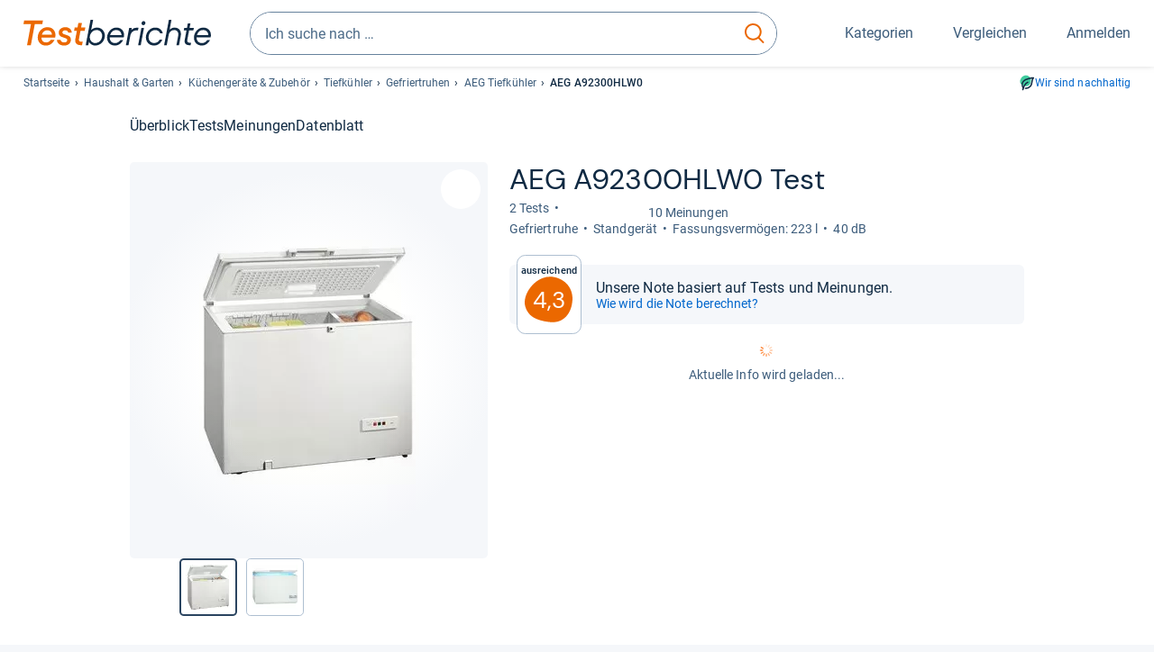

--- FILE ---
content_type: text/html;charset=UTF-8
request_url: https://www.testberichte.de/p/aeg-tests/a92300hlwo-testbericht.html
body_size: 22787
content:
<!DOCTYPE html>
	<html class="uil-page product-lvl product-page  no-js" lang="de" prefix="og: http://ogp.me/ns#"><head>
			<meta charset="utf-8" />
			<meta http-equiv="X-UA-Compatible" content="IE=edge" />
			<meta name="viewport" content="width=device-width, initial-scale=1.0" />
			<title>AEG A92300HLW0 im Test</title>
	<meta property="og:title" content="AEG A92300HLW0 im Test"><link rel="search" type="application/opensearchdescription+xml" title="Testberichte.de" href="/downloads/de_DE/search.xml">
	<link rel="stylesheet" href="/css/v5/style.css?rev=a333ca6aa" type="text/css" media="all" />
<meta name="robots" content="index, follow" /><meta name="description" content="Im Test von »Stiftung Warentest« &amp; Co ⭐ Was wird beim A92300HLW0 von AEG bemängelt? Jetzt neutral informieren!" />
		<meta property="og:description" content="Im Test von »Stiftung Warentest« &amp; Co ⭐ Was wird beim A92300HLW0 von AEG bemängelt? Jetzt neutral informieren!" /><meta name="robots" content="max-snippet:-1, max-image-preview:large, max-video-preview:-1" /><link rel="apple-touch-icon" sizes="180x180" href="/apple-touch-icon.png">
			<link rel="icon" type="image/png" sizes="16x16" href="/favicon-16x16.png">
			<link rel="icon" type="image/png" sizes="32x32" href="/favicon-32x32.png">
			<link rel="icon" type="image/png" sizes="48x48" href="/favicon-48x48.png">
			<link rel="icon" href="/favicon.ico">
			<link rel="icon" type="image/svg+xml" href="/favicon.svg">
			<link rel="manifest" href="https://www.testberichte.de/manifest.json" />
			<meta name="msapplication-TileColor" content="#f37030">
			<meta name="theme-color" content="#ffffff">
			<link rel="preconnect" href="//securepubads.g.doubleclick.net">
			<link rel="dns-prefetch" href="//securepubads.g.doubleclick.net">
			<link rel="preconnect" href="//static.demoup.com">
				<link rel="dns-prefetch" href="//static.demoup.com">
			<link href="https://www.testberichte.de/fonts/v5/tb-icons-global/fonts/tb-icons-global.woff?8jxczi" as="font" type="font/woff" crossorigin>
			<link rel="preload" href="https://www.testberichte.de/fonts/v5/roboto/roboto-v27-latin-regular.woff2" as="font" type="font/woff2" crossorigin>
			<link rel="preload" href="https://www.testberichte.de/fonts/v5/roboto/roboto-v27-latin-500.woff2" as="font" type="font/woff2" crossorigin>
			<link rel="preload" href="https://www.testberichte.de/fonts/v5/dm-sans/dm-sans-v6-latin-regular.woff2" as="font" type="font/woff2" crossorigin>

			<link rel="canonical" href="https://www.testberichte.de/p/aeg-tests/a92300hlwo-testbericht.html" />
			<meta name="twitter:card" value="summary" />

	<meta property="og:image" content="https://www.testberichte.de/imgs/p_imgs_og/756668.jpg" /><script>
			var siteUri	= 'https://www.testberichte.de' + '';
			var pageType = 'product';
			var siteUriPrefix = "";

			
			var docRef = false;
			var docRefMap = ['http:' + siteUri, 'https:' + siteUri];
			if (document.referrer != '') {
				for (var i = 0; i < docRefMap.length; i++) {
					if (document.referrer.substr(0, docRefMap[i].length) == docRefMap[i]) {
						docRef = true;
						break;
					}
				};
			}

			
				if (top.location != self.location && docRef === false) {
					top.location = self.location.href;
				}
			

			var adblock	= '1';
			var _requests = new Object; 
			const requestsFetch = {};
			var enableCookieClickLogging = true;
			var logMessages	= new Array;

			
				window.pageInfo = {
					pageType: 'product',
					trackingDomain: 'testberichte.de',
					
					productId: '380063',
					
				}
			</script>

		<script async src="/js/v5/advertisement.js?rev=dea63eb"></script>

		<script src="/js/v5/vendor/swiper-bundle.min.js?rev=a333ca6aa" type="text/javascript"></script>
</head>
	<body class="uil-page__body"><a class="page-overlay js-page-slide-cta"></a>
<noscript>
	<div id="no-js">Für eine optimale Nutzung dieser Website aktivieren Sie bitte JavaScript.</div>
</noscript>

<header class="uil-page__header" id="header">
	<a href="#main-content" class="uic-skip-link">Zum Hauptinhalt springen</a>

	<div id='main_slot_tbw_1x1' style="height: 0px; width: 0px; display: none;"></div>

	<div class="uil-container uil-container--wide header ">
		<div class="uil-container uil-container--full-width"
		
	>
		<div class="header__container " data-function="js-header">
		<a href="/" class="header__item header__item--logo cp-9128-0"><img srcset="/img-v5/tb-logo-primary.svg" alt="testberichte.de-Logo" class="header__logo-img"></a><div class="header__item header__search js-search">
				<form class="js-search-form" method="get" action="/d/search.html" accept-charset="utf-8">
		<label class="search search--default">
			<input class="search__input search__input--default js-search-input"
				   data-cp="9129"
				   placeholder="Ich suche nach …"
				   autocomplete="off"
				   type="search"
				   maxlength="200"
				   value="">

			<button class="search__button search__button--reset search__button--reset--default js-search-reset" type="reset" title="Eingabe löschen">
				<i title="Eingabe löschen" class="search__icon-reset icon- icon-schliessen_sm"></i>
			</button>

			<button class="search__button search__button--submit search__button--default js-search-submit cp-11901-0" type="submit">
					<span class="sr-only">suchen</span>
					<svg class="search__icon search__icon--default" xmlns="http://www.w3.org/2000/svg" viewBox="0 0 24 24" fill="none"><path d="M17.187 16.155a1 1 0 1 0-1.43 1.397l1.43-1.397Zm3.598 6.544a1 1 0 0 0 1.43-1.398l-1.43 1.398Zm-10.427-2.966c5.17 0 9.359-4.195 9.359-9.367h-2c0 4.07-3.295 7.367-7.359 7.367v2ZM1 10.366c0 5.172 4.189 9.367 9.358 9.367v-2C6.295 17.733 3 14.436 3 10.366H1ZM10.358 1C5.19 1 1 5.194 1 10.366h2C3 6.297 6.295 3 10.358 3V1Zm9.359 9.366c0-5.172-4.19-9.366-9.359-9.366v2c4.063 0 7.359 3.297 7.359 7.366h2Zm-3.96 7.186 5.028 5.147 1.43-1.398-5.028-5.146-1.43 1.397Z" /></svg>
					</button>
			</label>
	</form></div>
		<div class="header__item header__item--kategorien js-lazy-sprite" data-function="js-toggle-desktop-navbar">
			<button class="user-button user-button--menu js-page-slide-cta" for="toggle-main-navigation" data-page-slide="navigation" data-cp="9127">
				












<span
	class="uic-icon uic-icon--menu
	user-button__icon" aria-hidden="true">

	

	
		
		
			
		
	

</span>
<span class="user-button__label user-button__label--menu">
					Kategorien
				</span>
			</button>
		</div>
		<div class="header__item header__item--compare">
	<button
	class="user-button user-button--compare mod-compare-cta"
	data-function="js-tooltip-compare"
	data-tippy-content="Sie haben noch keine Produkte zum Vergleich hinzugefügt."
>
	












<span
	class="uic-icon uic-icon--heart
	user-button__icon js-compare-icon" aria-hidden="true">

	

	
		
		
			<span class="user-button__count js-user-navigation-count"></span>
	
		
	

</span>
<span class="user-button__label">
		Vergleichen</span>
</button>
</div>
<div class="header__item header__item--profile-account header__item--hidden" data-function="js-profile-account">
	<button class="user-button user-button--anmelden">
		












<span
	class="uic-icon uic-icon--user
	user-button__icon" aria-hidden="true">

	

	
		
		
			
		
	

</span>
<span class="user-button__label user-button__label--anmelden js-profile-label">
			Anmelden</span>
	</button>

	<ul class="login-menu" data-function="js-login-menu">
		<li class="login-menu__item item js-logged-in-hide">
			<span class='uic-button uic-button--secondary' data-nfl='|secure|profile|login{|}{|||}'>Login</span></li>
		<li class="login-menu__item login-menu__item--register js-logged-in-hide">
			<p>Neu hier?</p>
			<span class='link link--default' data-nfl='|secure|profile|register{|}{|||}'>Kostenlos registrieren</span></li>
		<li class="login-menu__item">
	<span class='uic-link' data-nfl='|d|profile|overview{|}{|||}'>Übersicht</span></li>
<li class="login-menu__item">
	<span class='uic-link' data-nfl='|d|profile|reviews{|}{|||}'>Testberichte</span></li>
<li class="login-menu__item">
	<span class='uic-link' data-nfl='|d|profile|products{|}{|||}'>Produkte</span></li>
<li class="login-menu__item">
	<span class='uic-link' data-nfl='|d|profile|opinions{|}{|||}'>Meinungen</span></li>
<li class="login-menu__item">
	<span class='uic-link' data-nfl='|secure|profile|settings{|}{|||}'>Einstellungen</span></li></ul>
</div></div>
</div>

<nav class="uil-container uil-container--full-width mod-main-navigation page-slide-content-navigation" aria-label="Hauptnavigation">
	<div class="container container--mainnav">
		<ul class="main-nav">
			<li class="main-nav__item main-nav__item--title">
				<div class="main-nav__header">
					<div class="main-nav__title">Kategorien</div>
					<button class=" uic-button uic-button--control js-page-slide-cta
"
	 data-cp="9127"  style="position: absolute;top: 1em;right: 0.5em;z-index: 3;background: transparent;" 
	>

	












<span
	class="uic-icon uic-icon--close
	" aria-hidden="true">

	

	
		
		
			
		
	

</span>
<span class=" uic-button__label sr-only">
		Schliessen</span>
	</button>
</div>
				<label class="sr-only" for="main-navigation-level-1-back">zurück</label>
				<input class="main-nav__radio" id="main-navigation-level-1-back" type="radio" name="main-navigation-toggle-level-1" autocomplete="false" />
			</li>
			<li class="main-nav__item main-nav__item--first">
					<input class="main-nav__radio"
						data-cp="9131"
						data-coi="0"
						id="main-navigation-level-1-0"
						type="checkbox" name="main-navigation-1"
						autocomplete="false"
						/>
					<label class="main-nav__label" for="main-navigation-level-1-0">
						<i class="category-icon icon- icon-computer"></i>
						<a href="/shopping/level2_computer_hardware_3.html" class="main-nav__link cp-10475-0">Computer</a><span class="uic-icon uic-icon--main-nav"></span></label>
					<ul class="sub-nav " data-ncid="101">
							</ul>
					</li>
			<li class="main-nav__item ">
					<input class="main-nav__radio"
						data-cp="9131"
						data-coi="1"
						id="main-navigation-level-1-1"
						type="checkbox" name="main-navigation-1"
						autocomplete="false"
						/>
					<label class="main-nav__label" for="main-navigation-level-1-1">
						<i class="category-icon icon- icon-hifi_und_tv"></i>
						<a href="/shopping/level2_audio_hifi_1.html" class="main-nav__link cp-10475-0">HiFi & TV</a><span class="uic-icon uic-icon--main-nav"></span></label>
					<ul class="sub-nav " data-ncid="102">
							</ul>
					</li>
			<li class="main-nav__item ">
					<input class="main-nav__radio"
						data-cp="9131"
						data-coi="2"
						id="main-navigation-level-1-2"
						type="checkbox" name="main-navigation-1"
						autocomplete="false"
						/>
					<label class="main-nav__label" for="main-navigation-level-1-2">
						<i class="category-icon icon- icon-foto_und_video"></i>
						<a href="/shopping/level2_foto_video_und_optik_6.html" class="main-nav__link cp-10475-0">Foto & Video</a><span class="uic-icon uic-icon--main-nav"></span></label>
					<ul class="sub-nav " data-ncid="103">
							</ul>
					</li>
			<li class="main-nav__item ">
					<input class="main-nav__radio"
						data-cp="9131"
						data-coi="3"
						id="main-navigation-level-1-3"
						type="checkbox" name="main-navigation-1"
						autocomplete="false"
						/>
					<label class="main-nav__label" for="main-navigation-level-1-3">
						<i class="category-icon icon- icon-handy_und_telefon"></i>
						<a href="/shopping/level2_handys_und_telefonie_16.html" class="main-nav__link cp-10475-0">Handy & Telefon</a><span class="uic-icon uic-icon--main-nav"></span></label>
					<ul class="sub-nav " data-ncid="104">
							</ul>
					</li>
			<li class="main-nav__item ">
					<input class="main-nav__radio"
						data-cp="9131"
						data-coi="4"
						id="main-navigation-level-1-4"
						type="checkbox" name="main-navigation-1"
						autocomplete="false"
						/>
					<label class="main-nav__label" for="main-navigation-level-1-4">
						<i class="category-icon icon- icon-sport_und_gesundheit"></i>
						<a href="/shopping/level2_sport_und_fitness_15.html" class="main-nav__link cp-10475-0">Sport & Gesundheit</a><span class="uic-icon uic-icon--main-nav"></span></label>
					<ul class="sub-nav " data-ncid="109">
							</ul>
					</li>
			<li class="main-nav__item main-nav__item--default" data-function="js-default-category">
					<input class="main-nav__radio"
						data-cp="9131"
						data-coi="5"
						id="main-navigation-level-1-5"
						type="checkbox" name="main-navigation-1"
						autocomplete="false"
						/>
					<label class="main-nav__label main-nav__label--default" for="main-navigation-level-1-5">
						<i class="category-icon icon- icon-haushalt"></i>
						<a href="/shopping/level2_haushalt_24.html" class="main-nav__link cp-10475-0">Haushalt</a><span class="uic-icon uic-icon--main-nav"></span></label>
					<ul class="sub-nav sub-nav--default" data-ncid="106">
							<li class="sub-nav__item sub-nav__item--title">
			<div class="sub-nav__header">
				<label class="sub-nav__card sub-nav__card--title" for="main-navigation-level-1-5" data-cp="9621">
					<i class="icon- icn-pfeil__links_sm">pfeil__links_sm</i>
				</label>
				<label class="sr-only" for="main-navigation-level-1-back">zurück</label>
				<input class="main-nav__radio" id="main-navigation-level-2-back" type="radio" name="main-navigation-toggle-level-2" autocomplete="false" />
				<label class="page-slide-button-close page-slide-button-close--sub-nav js-page-slide-cta" for="toggle-main-navigation">
					<i class="sub-nav__icon-close icon- icon-close"></i>
				</label>
			</div>
		</li>
	<li class="sub-nav__item">
		<div class="sub-nav__card">
			<a href="/haushaltsgeraete/2588/staubsauger.html" class="sub-nav__link cp-9132-0"><i class="sub-category-sprite sub-category-sprite--c-2588"></i>
						<span class="sub-nav__label">Staubsauger</span></a><i class="uic-icon uic-icon--sub-nav"></i>
		</div>
	</li>
<li class="sub-nav__item">
		<div class="sub-nav__card">
			<a href="/kleine-haushaltsgeraete/2669/kaffee-espresso-maschinen/kaffeevollautomaten.html" class="sub-nav__link cp-9132-0"><i class="sub-category-sprite sub-category-sprite--c-2669"></i>
						<span class="sub-nav__label">Kaffeevollautomaten</span></a><i class="uic-icon uic-icon--sub-nav"></i>
		</div>
	</li>
<li class="sub-nav__item">
		<div class="sub-nav__card">
			<a href="/haushaltsgeraete/2777/kuehlschraenke.html" class="sub-nav__link cp-9132-0"><i class="sub-category-sprite sub-category-sprite--c-2777"></i>
						<span class="sub-nav__label">Kühlschränke</span></a><i class="uic-icon uic-icon--sub-nav"></i>
		</div>
	</li>
<li class="sub-nav__item">
		<div class="sub-nav__card">
			<a href="/bueromoebel/2533/buerostuehle.html" class="sub-nav__link cp-9132-0"><i class="sub-category-sprite sub-category-sprite--c-2533"></i>
						<span class="sub-nav__label">Bürostühle</span></a><i class="uic-icon uic-icon--sub-nav"></i>
		</div>
	</li>
<li class="sub-nav__item">
		<div class="sub-nav__card">
			<a href="/matratzen-decken-lattenroste/2908/matratzen.html" class="sub-nav__link cp-9132-0"><i class="sub-category-sprite sub-category-sprite--c-2908"></i>
						<span class="sub-nav__label">Matratzen</span></a><i class="uic-icon uic-icon--sub-nav"></i>
		</div>
	</li>
<li class="sub-nav__item">
		<div class="sub-nav__card">
			<a href="/testsieger/level3_grosse_haushaltsgeraete_geschirrspueler_196.html" class="sub-nav__link cp-9132-0"><i class="sub-category-sprite sub-category-sprite--c-2620"></i>
						<span class="sub-nav__label">Geschirrspüler</span></a><i class="uic-icon uic-icon--sub-nav"></i>
		</div>
	</li>
<li class="sub-nav__item">
		<div class="sub-nav__card">
			<a href="/testsieger/level3_grosse_haushaltsgeraete_waschmaschinen_537.html" class="sub-nav__link cp-9132-0"><i class="sub-category-sprite sub-category-sprite--c-2587"></i>
						<span class="sub-nav__label">Waschmaschinen</span></a><i class="uic-icon uic-icon--sub-nav"></i>
		</div>
	</li>
<li class="sub-nav__item">
		<div class="sub-nav__card">
			<a href="/testsieger/level3_grosse_haushaltsgeraete_trockner_508.html" class="sub-nav__link cp-9132-0"><i class="sub-category-sprite sub-category-sprite--c-2781"></i>
						<span class="sub-nav__label">Trockner</span></a><i class="uic-icon uic-icon--sub-nav"></i>
		</div>
	</li>
<li class="sub-nav__item">
		<div class="sub-nav__card">
			<a href="/haushaltsgeraete/2839/naehmaschinen.html" class="sub-nav__link cp-9132-0"><i class="sub-category-sprite sub-category-sprite--c-2839"></i>
						<span class="sub-nav__label">Nähmaschinen</span></a><i class="uic-icon uic-icon--sub-nav"></i>
		</div>
	</li>
<li class="sub-nav__item">
		<div class="sub-nav__card">
			<a href="/testsieger/level3_kleine_haushaltsgeraete_kuechenmaschinen_708.html" class="sub-nav__link cp-9132-0"><i class="sub-category-sprite sub-category-sprite--c-708"></i>
						<span class="sub-nav__label">Küchenmaschinen</span></a><i class="uic-icon uic-icon--sub-nav"></i>
		</div>
	</li>
<li class="sub-nav__item sub-nav__item--last">
	<span class='uic-button uic-button--show-all sub-nav__show-all ' data-nfl='|shopping|level2_haushalt_24{|}{|||}'>Zeige alle Kategorien</span></li>
<li class="sub-nav__item sub-nav__item--close" data-function="js-close-nav">
	<label class="sub-nav__card" >
		<i class="icon-">schliessen</i>
	</label>
</li>
</ul>
					</li>
			<li class="main-nav__item ">
					<input class="main-nav__radio"
						data-cp="9131"
						data-coi="6"
						id="main-navigation-level-1-6"
						type="checkbox" name="main-navigation-1"
						autocomplete="false"
						/>
					<label class="main-nav__label" for="main-navigation-level-1-6">
						<i class="category-icon icon- icon-haus_und_garten"></i>
						<a href="/shopping/level2_haus_und_garten_9.html" class="main-nav__link cp-10475-0">Haus & Garten</a><span class="uic-icon uic-icon--main-nav"></span></label>
					<ul class="sub-nav sub-nav--default" data-ncid="107">
							</ul>
					</li>
			<li class="main-nav__item ">
					<input class="main-nav__radio"
						data-cp="9131"
						data-coi="7"
						id="main-navigation-level-1-7"
						type="checkbox" name="main-navigation-1"
						autocomplete="false"
						/>
					<label class="main-nav__label" for="main-navigation-level-1-7">
						<i class="category-icon icon- icon-baby_und_kind"></i>
						<a href="/shopping/level2_baby_und_kinderbedarf_12.html" class="main-nav__link cp-10475-0">Baby & Kind</a><span class="uic-icon uic-icon--main-nav"></span></label>
					<ul class="sub-nav sub-nav--default" data-ncid="108">
							</ul>
					</li>
			<li class="main-nav__item ">
					<input class="main-nav__radio"
						data-cp="9131"
						data-coi="8"
						id="main-navigation-level-1-8"
						type="checkbox" name="main-navigation-1"
						autocomplete="false"
						/>
					<label class="main-nav__label" for="main-navigation-level-1-8">
						<i class="category-icon icon- icon-auto_und_motorrad"></i>
						<a href="/shopping/level2_autos_und_zubehoer_2.html" class="main-nav__link cp-10475-0">Auto & Motorrad</a><span class="uic-icon uic-icon--main-nav"></span></label>
					<ul class="sub-nav sub-nav--default" data-ncid="105">
							</ul>
					</li>
			<li class="main-nav__item main-nav__item--last">
					<input class="main-nav__radio"
						data-cp="9131"
						data-coi="9"
						id="main-navigation-level-1-9"
						type="checkbox" name="main-navigation-1"
						autocomplete="false"
						/>
					<label class="main-nav__label" for="main-navigation-level-1-9">
						<i class="category-icon icon- icon-mehr"></i>
						<a href="/21/die-kategorien-im-ueberblick.html" class="main-nav__link cp-10475-0">Mehr</a><span class="uic-icon uic-icon--main-nav"></span></label>
					<ul class="sub-nav sub-nav--default" data-ncid="110">
							</ul>
					</li>
			<li class="main-nav__item main-nav__item--login js-user-navigation-mobile">
				<span class='uic-button uic-button--secondary' data-nfl='|secure|profile|login{|}{|||}'>Anmelden</span></li>
		</ul></div>
</nav></div>

	<section class="uil-container uil-container--wide bg-white"
		
	>
		<div class="breadcrumb" id="breadcrumb">
			<ul class="breadcrumb__list">
				<li class="breadcrumb__item ">
						<a href="/" class="breadcrumb__link link link--default cp-8683-0">Startseite</a></li>
				<li class="breadcrumb__item ">
						<a href="/shopping/level2_haushalt_24.html" class="breadcrumb__link link link--default cp-8683-0">Haushalt & Garten</a></li>
				<li class="breadcrumb__item ">
						<a href="/31/haushalts-kuechengeraete.html" class="breadcrumb__link link link--default cp-8683-0">Küchengeräte & Zubehör</a></li>
				<li class="breadcrumb__item ">
						<a href="/testsieger/level3_grosse_haushaltsgeraete_gefrierschraenke_truhen_195.html" class="breadcrumb__link link link--default cp-8683-0">Tiefkühler</a></li>
				<li class="breadcrumb__item ">
						<a href="/haushaltsgeraete/2778/gefrierschraenke-gefriertruhen/gefriertruhen.html" class="breadcrumb__link link link--default cp-8683-0">Gefriertruhen</a></li>
				<li class="breadcrumb__item ">
						<a href="/produktindex/produktindex_aeg_gefrierschraenke_truhen_195.html" class="breadcrumb__link link link--default cp-8683-0">AEG Tiefkühler</a></li>
				<li class="breadcrumb__item isLast">
						AEG A92300HLW0</li>
				</ul>

			<a href="/nachhaltigkeit.html" class="uic-link uic-sustainable-flex cp-14738-0">Wir sind nachhaltig</a></div>

		<script type="application/ld+json">
					{
						"@context": "http://schema.org",
						"@type": "BreadcrumbList",
						"itemListElement": [
						{
							"@type": "ListItem",
							"position": 1,
							"item": {
								"@id": "https://www.testberichte.de/",
								"name": "Startseite"
							}
						}
						
							,
							{
								"@type": "ListItem",
								"position": 2,
								"item": {
									"@id": "https://www.testberichte.de/shopping/level2_haushalt_24.html",
									"name": "Haushalt & Garten"
								}
							}
						
							,
								{
								"@type": "ListItem",
								"position": 3,
								"item": {
									"@id": "https://www.testberichte.de/31/haushalts-kuechengeraete.html",
									"name": "Küchengeräte & Zubehör"
								}
							}
						
							,
								{
								"@type": "ListItem",
								"position": 4,
								"item": {
									"@id": "https://www.testberichte.de/testsieger/level3_grosse_haushaltsgeraete_gefrierschraenke_truhen_195.html",
									"name": "Tiefkühler"
								}
							}
						
							,
								{
									"@type": "ListItem",
									"position": 5,
									"item": {
										"@id": "https://www.testberichte.de/haushaltsgeraete/2778/gefrierschraenke-gefriertruhen/gefriertruhen.html",
										"name": "Gefriertruhen"
									}
								}
						
						]
					}
				</script>
	</section>

</header><div id="dfp-main-left">
	<div class="dfp-main-slot-left-1 " id="dfp-main-slot-left-1"></div><div class="dfp-main-slot-left-2 " id="dfp-main-slot-left-2"></div></div>

<div id="dfp-main-right">
	<div class="dfp-main-slot-right-1 " id="dfp-main-slot-right-1"></div></div>

<section class="container container--dfp">
	<div class="dfp-main-slot-top " id="dfp-main-slot-top"></div></section>

<main class="uil-page__main " id="main-content" style="">
	<nav class="uic-subnav" id="sticky-nav" data-js-scrollspy="sticky-nav" data-function="js-is-sticky">
		<div class=" uil-container uic-subnav__container uic-scroll-overlay ">
	<ul class="uic-subnav__list">
				<li class="uic-subnav__item uic-subnav__item--overview">
						<a class="uic-subnav__link highlight log-15669-c-380063-28-0" href="#produkt-ueberblick" data-cpid="15669" data-js-scrollspy-link>
							Überblick</a>
					</li>
				<li class="uic-subnav__item">
							<a class="uic-subnav__link log-15678-c-380063-28-0" href="#produkt-testberichte" data-cpid="15678" data-js-scrollspy-link>
								Tests
							</a>
						</li>
					<li class="uic-subnav__item">
							<a class="uic-subnav__link log-15688-c-380063-28-0" href="#produkt-meinungen" data-cpid="15688" data-js-scrollspy-link>
								Meinungen
							</a>
						</li>
					<li class="uic-subnav__item">
							<a class="uic-subnav__link log-15690-c-380063-28-0" href="#produkt-datenblatt" data-cpid="15690" data-js-scrollspy-link>
								Datenblatt
							</a>
						</li>
					</ul>
		</div></nav>
<script>
	if (typeof(logger) === 'object') {logger.addHandlerOnClassName({"t":"cc","d":{"i":"0","itc":"82","pc":"96651","ioc":"360083"}}, "null", "log-15669-c-380063-28-0", 0, null);} else {logMessages.push({message: {"t":"cc","d":{"i":"0","itc":"82","pc":"96651","ioc":"360083"}}, context: 'null', selector: 'log-15669-c-380063-28-0', index: 0, method: 'addHandlerOnClassName'});}if (typeof(logger) === 'object') {logger.addHandlerOnClassName({"t":"cc","d":{"i":"0","itc":"82","pc":"87651","ioc":"360083"}}, "null", "log-15678-c-380063-28-0", 0, null);} else {logMessages.push({message: {"t":"cc","d":{"i":"0","itc":"82","pc":"87651","ioc":"360083"}}, context: 'null', selector: 'log-15678-c-380063-28-0', index: 0, method: 'addHandlerOnClassName'});}if (typeof(logger) === 'object') {logger.addHandlerOnClassName({"t":"cc","d":{"i":"0","itc":"82","pc":"88651","ioc":"360083"}}, "null", "log-15688-c-380063-28-0", 0, null);} else {logMessages.push({message: {"t":"cc","d":{"i":"0","itc":"82","pc":"88651","ioc":"360083"}}, context: 'null', selector: 'log-15688-c-380063-28-0', index: 0, method: 'addHandlerOnClassName'});}if (typeof(logger) === 'object') {logger.addHandlerOnClassName({"t":"cc","d":{"i":"0","itc":"82","pc":"09651","ioc":"360083"}}, "null", "log-15690-c-380063-28-0", 0, null);} else {logMessages.push({message: {"t":"cc","d":{"i":"0","itc":"82","pc":"09651","ioc":"360083"}}, context: 'null', selector: 'log-15690-c-380063-28-0', index: 0, method: 'addHandlerOnClassName'});}</script><section class="uic-product-header uic-product-header--standard section section--anchor js-dfp--top-identifier"
	 id="produkt-ueberblick">

	<div class="uil-container uic-product-header__container"
		
	>
		<div class="uic-product-header__grid uic-product-header__grid--standard" id="js-product-header-grid">
			<div class="uic-product-header__media uic-product-header__media--standard">
				<div class="uic-product-header__sticky ">
					<uic-dialog class="uic-dialog-component">

	<dialog
		class="uic-dialog  uic-fade-in uic-dialog--gallery"
		
		id="js-modal-gallery">

		<header class="uic-dialog__header">
			<h2 class="uic-dialog__title">
					Bilder zu AEG A92300HLW0</h2>
			<button class=" uic-button uic-button--control
"
	data-dialog-close
	>

	












<span
	class="uic-icon uic-icon--close
	" aria-hidden="true">

	

	
		
		
			
		
	

</span>
<span class=" uic-button__label sr-only">
		Schließen</span>
	</button>
</header>

		<div class="uic-dialog__main " data-modal-main-container>
			<div class="uic-dialog__gallery">
					<div class="uic-carousel  uic-carousel--modal" id="">

	<div class="swiper uic-carousel__slider  uic-carousel__slider--modal"
		 data-coi="380063"  data-cp="15697" data-modal-gallery>

		<ol
			class="swiper-wrapper uic-carousel__wrapper
			"
			id="carousel-">
			<li class="uic-carousel__slide">
								<picture class="picture
	 picture--modal-gallery ">

	<source  srcset="/imgs/webp/p_imgs_370/756668.jpg" type="image/webp">
		<img
	alt="Produktbild AEG A92300HLW0"
	class="image  image--product"
	 loading="lazy" 
			onerror="this.onerror=null;this.src='/img-v5/noimage.svg';"
		
	src="/imgs/p_imgs_370/756668.jpg"
></picture>
</li>
						<li class="uic-carousel__slide">
								<picture class="picture
	 picture--modal-gallery ">

	<source srcset="/imgs/webp/p_imgs_370/985119.jpg, /imgs/webp/p_imgs_supersize/985119.jpg 1.5x" type="image/webp">
			<source srcset="/imgs/p_imgs_370/985119.jpg, /imgs/p_imgs_supersize/985119.jpg 1.5x" type="image/jpeg">
		<img
	alt="Produktbild AEG A92300HLW0"
	class="image  image--product"
	 loading="lazy" 
			onerror="this.onerror=null;this.src='/img-v5/noimage.svg';"
		
	src="/imgs/p_imgs_370/985119.jpg"
></picture>
</li>
						</ol>
	</div>

	<!-- If we need swiper pagination -->
	<div class="swiper-pagination uic-carousel__pagination" data-carousel-pagination></div>
	<!-- If we need swiper navigation -->
	<button class=" uic-button uic-button--control uic-carousel__button  uic-carousel__button--prev
"
	data-carousel-btn="prev"
	>

	












<span
	class="uic-icon uic-icon--arrow-left
	" aria-hidden="true">

	

	
		
		
			
		
	

</span>
<span class=" uic-button__label sr-only">
		vorherig</span>
	</button>
<button class=" uic-button uic-button--control uic-carousel__button   uic-carousel__button--next
"
	data-carousel-btn="next"
	>

	












<span
	class="uic-icon uic-icon--arrow-right
	" aria-hidden="true">

	

	
		
		
			
		
	

</span>
<span class=" uic-button__label sr-only">
		nächste</span>
	</button>
</div>
</div>

				<div class="uic-dialog__offer" data-modal-gallery-offer></div>
			</div>

		</dialog>

</uic-dialog><div class="uic-carousel  uic-carousel--gallery" id="">

	<div class="swiper uic-carousel__slider  uic-carousel__slider--gallery"
		 data-coi="380063"  data-cp="11355" data-gallery>

		<ol
			class="swiper-wrapper uic-carousel__wrapper
			"
			id="carousel-">
			<li class="uic-carousel__slide">
					<picture class="picture
	 picture--gallery ">

	<source  srcset="/imgs/webp/p_imgs_370/756668.jpg" type="image/webp">
		<img
	alt="Produktbild AEG A92300HLW0"
	class="image  image--product"
	
			onerror="this.onerror=null;this.src='/img-v5/noimage.svg';"
		
	src="/imgs/p_imgs_370/756668.jpg"
></picture>
</li>
			<li class="uic-carousel__slide">
					<picture class="picture
	 picture--gallery ">

	<source srcset="/imgs/webp/p_imgs_370/985119.jpg, /imgs/webp/p_imgs_supersize/985119.jpg 1.5x" type="image/webp">
			<source srcset="/imgs/p_imgs_370/985119.jpg, /imgs/p_imgs_supersize/985119.jpg 1.5x" type="image/jpeg">
		<img
	alt="Produktbild AEG A92300HLW0"
	class="image  image--product"
	 loading="lazy" 
			onerror="this.onerror=null;this.src='/img-v5/noimage.svg';"
		
	src="/imgs/p_imgs_370/985119.jpg"
></picture>
</li>
			</ol>
	</div>

	<div class="uic-carousel__video-button js-demoup-mobile"></div>
		<!-- If we need swiper pagination -->
	<div class="swiper-pagination uic-carousel__pagination" data-carousel-pagination></div>
	<!-- If we need swiper navigation -->
	<button class=" uic-button uic-button--control uic-carousel__button  uic-carousel__button--prev
"
	data-carousel-btn="prev"
	>

	












<span
	class="uic-icon uic-icon--arrow-left
	" aria-hidden="true">

	

	
		
		
			
		
	

</span>
<span class=" uic-button__label sr-only">
		vorherig</span>
	</button>
<button class=" uic-button uic-button--control uic-carousel__button   uic-carousel__button--next
"
	data-carousel-btn="next"
	>

	












<span
	class="uic-icon uic-icon--arrow-right
	" aria-hidden="true">

	

	
		
		
			
		
	

</span>
<span class=" uic-button__label sr-only">
		nächste</span>
	</button>
</div>
<div class="uic-carousel  uic-carousel--thumb" id="">

	<div class="swiper uic-carousel__slider  uic-carousel__slider--thumb"
		 data-coi="380063"  data-cp="9137" data-thumb-gallery>

		<div
			class="swiper-wrapper uic-carousel__wrapper
			"
			id="carousel-">
			<button class="uic-carousel__slide uic-thumb-button" data-carousel-thumb-btn>
						<picture class="picture
	 ">

	<source srcset="/imgs/webp/p_imgs_50/756668.jpg" type="image/webp">
		<img
	alt="Produktbild AEG A92300HLW0"
	class="image  image--thumb"
	
			onerror="this.onerror=null;this.src='/img-v5/noimage.svg';"
		
	src="/imgs/p_imgs_50/756668.jpg"
></picture>
</button>
				<button class="uic-carousel__slide uic-thumb-button" data-carousel-thumb-btn>
						<picture class="picture
	 ">

	<source srcset="/imgs/webp/p_imgs_50/985119.jpg" type="image/webp">
		<img
	alt="Produktbild AEG A92300HLW0"
	class="image  image--thumb"
	
			onerror="this.onerror=null;this.src='/img-v5/noimage.svg';"
		
	src="/imgs/p_imgs_50/985119.jpg"
></picture>
</button>
				</div>
	</div>

	<!-- If we need swiper pagination -->
	<!-- If we need swiper navigation -->
	<button class=" uic-button uic-button--control uic-carousel__button uic-carousel__button--thumb uic-carousel__button--prev
"
	data-carousel-btn="prev"
	>

	












<span
	class="uic-icon uic-icon--arrow-left
	" aria-hidden="true">

	

	
		
		
			
		
	

</span>
<span class=" uic-button__label sr-only">
		vorherig</span>
	</button>
<button class=" uic-button uic-button--control uic-carousel__button  uic-carousel__button--thumb uic-carousel__button--next
"
	data-carousel-btn="next"
	>

	












<span
	class="uic-icon uic-icon--arrow-right
	" aria-hidden="true">

	

	
		
		
			
		
	

</span>
<span class=" uic-button__label sr-only">
		nächste</span>
	</button>
</div>
<button class="uic-compare-button js-compare"
		data-cid="2778"
		data-cp="11156"
		data-pid="380063"
	>
		<span class="uic-compare-button__item uic-compare-button__item--add" title='Zum Vergleich hinzufügen'>
			<span class="uic-compare-button__text">
				Vergleichen</span>

			












<span
	class="uic-icon uic-icon--heart
	uic-compare-button__icon" aria-hidden="true">

	

	
		
		
			
		
	

</span>
</span>

		<span class="uic-compare-button__item uic-compare-button__item--remove" title='Aus Vergleich entfernen'>
			<span class="uic-compare-button__text">
				Hinzugefügt</span>

			












<span
	class="uic-icon uic-icon--heart-filled
	uic-compare-button__icon" aria-hidden="true">

	

	
		
		
			
		
	

</span>
</span>
	</button>
</div>
			</div>
			<div class="uic-product-header__head uic-product-header__head--standard">
				<div class="uic-product-header__title">

					<h1 class="headline headline--main">
		AEG A92300HLW0 Test</h1>
<ul class="uic-mini-datasheet " >
	<li class="uic-mini-datasheet__item">
					2 Tests</li>
			<li class="uic-mini-datasheet__item">

					<p class="uic-rating uic-rating--product-header " data-function="js-star-rating">
		<span class="uic-rating__icons uic-rating__icons--80"></span>
			<span class="uic-rating__label ">
						10 Meinungen</span>
				</p>
</li>
			</ul><div class=" uic-scroll-overlay ">
	<ul class="uic-mini-datasheet uic-mini-datasheet--mobile-scroll" >
	<li class="uic-mini-datasheet__item">
				 Gefrier­truhe</li>
		<li class="uic-mini-datasheet__item">
				 Stand­ge­rät</li>
		<li class="uic-mini-datasheet__item">
				Fas­sungs­ver­mö­gen: 223 l</li>
		<li class="uic-mini-datasheet__item">
				 40 dB</li>
		</ul></div></div>
			</div>
			<div class="uic-product-header__body uic-product-header__body--standard">
					<div class="uic-product-header__score" >
			<div class="uic-product-header__badge">

				<div class="uic-badge uic-badge--hero">
	<div class="uic-badge__grade">
		<p class="uic-badge__label
			 uic-badge__label--sm">
			Ausreichend</p>
		<p class="uic-badge__average ">
			4,3</p>
		</div>
</div></div>

			<p class="uic-product-header__badge-label">
						Unsere Note basiert auf Tests und Meinungen.<a href="/tb/haeufige-fragen.html#meinungen" class="uic-link  uic-product-header__badge-link cp-15698-0">Wie wird die Note berechnet?</a></p>
				</div>

		<div class="uic-product-header__offer uic-product-header__offer--search js-offer-box" id="js-product-header-offer">

			<div class="loader">
				<div class="loading loading--default"></div>
				<p class="bodycopy bodycopy--muted">
					Aktuelle Info wird geladen...</p>
			</div>
			</div>

		<div class="uic-product-header__relatives">
			</div></div>
			</div>
	</div>

</section>
<section class="container">
		<div class="layout layout--2-col">
			<div class="layout__cell layout__cell--l5-main" id="produkt-informationen">
				<section class="section section--anchor mod-product-reviews js-product-reviews" id="produkt-testberichte" data-view-cp="13873" data-view-obj-id="380063">
		<h2 class="headline headline--section">
		Im Test der Fach­ma­ga­zine<button
	class="tooltippy "
	data-function="js-tooltip-body"
	data-tippy-content="Die Auswahl und Sortierung der Magazintests orientiert sich an folgenden Parametern: Aktualität des jeweiligen Tests und Beliebtheit des Magazins bei Nutzer:innen, bestimmt durch unsere langjährige redaktionelle Erfahrung im Testbereich. Hier fließen Klickzahlen auf die Magazintests und Markenbekanntheit des jeweiligen Magazins in unsere Einschätzung mit ein. Das höchste Gewicht bei der Sortierung hat die Aktualität des jeweiligen Tests."
	aria-label="öffnet Tooltip Erklärung"
	
>















<span
	class="uic-icon uic-icon--tooltip
	 js-icon-tooltip" aria-hidden="true">

	

	
		
		
			
		
	

</span>
</button>
</h2>
<div class="mod-content">
			<ul class="review-list--fe3021 ">
		<li class="review-list-item">
				<article class="card card--default review review-list-item--fe3021 review-list-item--product review-list-item--426844" id="t-426844">
		<div class="review-list-item__magazine">
			<ul class="review-list-item__magazine-data">
				<li class="review-list-item__logo">
							<span class='cp-13666-0' data-nfl='|a|gefrierschrank-gefriertruhe|magazin|test-stiftung-warentest-8-2015|426844{|}{|||}'><h3 class="magazine-logo magazine-logo--as-text">Stiftung Warentest</h3></span></li>
					<li class="review-list-item__released">
							Erschienen: 31.07.2015<span class="review-list-item__pipe">&nbsp;| </span>
								<span>
									Ausgabe: 8/2015</span>
							</li>
						<li class="review-list-item__read-more">
								<a href="/a/gefrierschrank-gefriertruhe/magazin/test-stiftung-warentest-8-2015/426844.html" class="link-read-more cp-11493-0">Details zum Test</a></li>
						</ul>

			<div class="review-list-item__magazine-content card__text js-magazine-content">
				<h4 class="review__title">
							„ausreichend“ (4,3)</h4>

						<p class="review__rating-position">
						25 Produkte im Test</p><div class="uic-collapse
	uic-collapse--review js-review-conclusion-collapse"
	id="collapse-"
	data-collapse>

	<div class="uic-collapse__content " aria-hidden="true" data-collapse-content>
		<p class="review-list-item__conclusion-text">
				<p>Mit gemischten Gefühlen beurteilt die Redaktion von „Stiftung Warentest“ die Gefriertruhe AEG A92300HLW0. Dieses Modell hält zwar die Temperaturen sehr stabil, bietet beim Gefrieren jedoch eher eine schwache Leistung. Leises Arbeiten und geringer Stromverbrauch schlagen bei den Vorteilen zu Buche, während die Tester den fehlenden Türalarm wiederum als negativ bewerten. Insgesamt ist die Testredaktion mit der Handhabung zufrieden, zumal das Gerät einfach zu reinigen und gut beleuchtet ist. Jedoch fehlen verschiedene Komfort-Features wie etwa eine Funktion für schnelles Gefrieren. Sofern die Temperaturen im Inneren der Gefriertruhe ein zu hohes Niveau erreichen, wird dies nur visuell angezeigt. Auch hier hätte nach Meinung der Tester eine Alarmfunktion den Komfort erhöht.</p></p>
		</div>

	<button class="link link--default uic-collapse__button  uic-collapse__button--review"
		data-collapse-trigger
		data-lg-cp-more="15346"data-lg-cp-less="15347"data-lg-obj-id="854382"
		data-lg-type-id="1"
		>

		mehr...</button><script defer>
		{
			let scriptTag = document.currentScript;
			let collapseElement = scriptTag.closest('[data-collapse]');

			document.addEventListener("DOMContentLoaded", function() {
				if (typeof UicCollapse !== "undefined") {
					new UicCollapse(collapseElement, "weniger...", "mehr...", "");

				} else {
					console.error("UicCollapse ist nicht geladen!");
				}
			});
		}
	</script>
</div></div>
		</div>

		<div class="card__footer js-review-list-item__call-to-action"></div>
		</article></li>
			<li class="review-list-item">
				<article class="card card--default review review-list-item--fe3021 review-list-item--product review-list-item--382520" id="t-382520">
		<div class="review-list-item__magazine">
			<ul class="review-list-item__magazine-data">
				<li class="review-list-item__logo">
							<span class='cp-13666-1' data-nfl='|a|kuehlschrank|magazin|ecotopten-10-2013|382520{|}{|||}'><h3 class="magazine-logo magazine-logo--as-img">
					<img
						title="EcoTopTen"
						alt="EcoTopTen"
						src="/imgs/z_imgs_medium/628.jpg"
						loading="lazy"
						width="63"
						height="40"
						class="review-magazine-logo" />
				</h3></span></li>
					<li class="review-list-item__released">
							Erschienen: 16.10.2013</li>
						<li class="review-list-item__read-more">
								<a href="/a/kuehlschrank/magazin/ecotopten-10-2013/382520.html" class="link-read-more cp-11493-0">Details zum Test</a></li>
						<li class="review-list-item__review-cta">
										<span class="link review-cta" data-function="js-review-cta"> </span></li>
								</ul>

			<div class="review-list-item__magazine-content card__text js-magazine-content">
				<h4 class="review__title">
							„EcoTopTen-Empfehlung 2013“</h4>

						<p class="review__award">
								„EcoTopTen-Empfehlung 2014“,„EcoTopTen-Empfehlung 2015“</p>
						<p class="review__rating-position">
						76 Produkte im Test</p><p class="review-list-item__conclusion">
			</p>
	<span class="link review-cta" data-function="js-review-cta"> </span>
				</div>
		</div>

		<div class="card__footer js-review-list-item__call-to-action"></div>
		</article></li>
			</ul>
</div>

		<footer class="mod-footer mod-pager ">
			</footer>

		<br/>
			</section><div class="dfp-product-review-slot-1 " id="dfp-product-review-slot-1"></div><section class="uil-section section--anchor js-mod-product-opinions" id="produkt-meinungen" data-view-cp="13874" data-view-obj-id="380063">
						<h2 class="headline headline--section">
		Kun­den­mei­nun­gen<button
	class="tooltippy "
	data-function="js-tooltip-body"
	data-tippy-content="Hinweise zum Umgang mit Online-Rezensionen externer Partner sowie zu Meinungen, die bei Testberichte.de abgegeben wurden: <a href=&quot;/tb/haeufige-fragen.html&quot; class=&quot;link link--default&quot;>siehe FAQ</a>"
	aria-label="öffnet Tooltip Erklärung"
	
>















<span
	class="uic-icon uic-icon--tooltip
	 js-icon-tooltip" aria-hidden="true">

	

	
		
		
			
		
	

</span>
</button>
</h2>
<div class="card cards--opinions">
	<div class="card card--opinions card--hero">
				<div class="opinion-stats">
					<div class="opinion-stats__image hidden-xs ">
								<img alt="Produktbild A92300HLW0" class="image image--default" loading="lazy" src="/imgs/p_imgs_370/756668.jpg"></div>

							<div class="opinion-stats__content">
								<p class="uic-rating uic-rating--opinions " data-function="js-star-rating">
		<span class="uic-rating__icons uic-rating__icons--80"></span>
			<span class="uic-rating__label ">
						4,0 Sterne</span>
				</p>
<p class="bodycopy">
	<span class="hidden-xs">Durchschnitt aus </span>
	10 Meinungen in 1 Quelle</p>

<div class="opinionbarometer">
			<div class="opinionbarometer__item">
						<div class="opinionbarometer__info">
							5 Sterne</div>
						<div class="opinionbarometer__bar">
							<div class="opinionbarometer__scale js-opinionbarometer__scale" data-opinion-val="60.0"></div>
						</div>
						<div class="opinionbarometer__value" data-barometer-value="6">
							6<span class="opinionbarometer__percent"> (60%)</span> </div>
					</div><div class="opinionbarometer__item">
						<div class="opinionbarometer__info">
							4 Sterne</div>
						<div class="opinionbarometer__bar">
							<div class="opinionbarometer__scale js-opinionbarometer__scale" data-opinion-val="20.0"></div>
						</div>
						<div class="opinionbarometer__value" data-barometer-value="2">
							2<span class="opinionbarometer__percent"> (20%)</span> </div>
					</div><div class="opinionbarometer__item">
						<div class="opinionbarometer__info">
							3 Sterne</div>
						<div class="opinionbarometer__bar">
							<div class="opinionbarometer__scale js-opinionbarometer__scale" data-opinion-val="10.0"></div>
						</div>
						<div class="opinionbarometer__value" data-barometer-value="1">
							1<span class="opinionbarometer__percent"> (10%)</span> </div>
					</div><div class="opinionbarometer__item">
						<div class="opinionbarometer__info">
							2 Sterne</div>
						<div class="opinionbarometer__bar">
							<div class="opinionbarometer__scale js-opinionbarometer__scale" data-opinion-val="10.0"></div>
						</div>
						<div class="opinionbarometer__value" data-barometer-value="1">
							1<span class="opinionbarometer__percent"> (10%)</span> </div>
					</div><div class="opinionbarometer__item">
						<div class="opinionbarometer__info">
							1 Stern</div>
						<div class="opinionbarometer__bar">
							<div class="opinionbarometer__scale js-opinionbarometer__scale" data-opinion-val="0.0"></div>
						</div>
						<div class="opinionbarometer__value" data-barometer-value="0">
							0<span class="opinionbarometer__percent"> (0%)</span> </div>
					</div></div></div>
						</div>
	</div>

	<div class="card card--opinions partner-opinion js-partner-opinion js-partner-opinion--2" >
		<div class="partner-opinion__logo js-partner-opinion__logo">
			<img class="partner-opinion__img partner-opinion__img--2" loading="lazy" src="/img-v3/merchantb/0814.gif" alt="Amazon.de-Meinungen zu AEG A92300HLW0">
	</div>

		<div class="partner-opinion__content">
			<p class="partner-opinion__grade js-partner-opinion__grade">
	<p class="uic-rating uic-rating--stars " data-function="js-star-rating">
		<span class="uic-rating__icons uic-rating__icons--80"></span>
			<span class="uic-rating__label ">
						4,0 Sterne</span>
				</p>
</p><p class="bodycopy">
	<span class="link link--default js-partner-opinion__link " data-nl-text="10 Meinungen">
				10 Meinungen bei Amazon.de lesen</span>
		</p></div>
		<div class="partner-opinion__action js-partner-opinion__action partner-opinion__size-0"></div>
	<div class="partner-opinion__footer">
		<span class='uic-link opinion-item__link opinion-item__link--positive log-14061-o-2-1-380063-search' data-nfl='|d|link|linker{|}php?p=380063&amp;pa=2&amp;pos=14061&amp;o_id=search&amp;k3=2778&amp;me_id=1&amp;url={||}s%3A%2F%2Fwww{|}amazon{|}de%2Fproduct-reviews%2FB00E7O0EQU%2Fref%3Dnosim%3Fie%3DUTF8%26filterByStar%3Dpositive%26pageNumber%3D1%26tag%3Dtestberichte_sub1-21%26ascsubtag%3D14061_380063%23reviews-filter-bar&amp;ts=0&amp;hm=8933d38844' data-trgt='_blank' data-oid="search" data-p-id="380063" data-cp="14061" data-pa-id="2" data-me-id="1">Nur positive<span class="opinion-item__link--additive"> Meinungen</span></span><script>if (typeof(logger) === 'object') {logger.addMessage({"t":"o","d":{"p":"360083","pc":"16041","di":"hcraes","em":"1","i":"0","ap":"2"}}, "AjaxTb2ProductOpinions");} else {logMessages.push({message: {"t":"o","d":{"p":"360083","pc":"16041","di":"hcraes","em":"1","i":"0","ap":"2"}}, context: 'AjaxTb2ProductOpinions', method: 'addMessage'});} if (typeof(logger) === 'object') {logger.addHandlerOnClassName({"t":"co","d":{"p":"360083","pc":"16041","di":"hcraes","em":"1","i":"0","ap":"2"}}, "AjaxTb2ProductOpinions", "log-14061-o-2-1-380063-search", 0, null);} else {logMessages.push({message: {"t":"co","d":{"p":"360083","pc":"16041","di":"hcraes","em":"1","i":"0","ap":"2"}}, context: 'AjaxTb2ProductOpinions', selector: 'log-14061-o-2-1-380063-search', index: 0, method: 'addHandlerOnClassName'});}</script><span class='uic-link opinion-item__link opinion-item__link--critical log-14060-o-2-1-380063-search' data-nfl='|d|link|linker{|}php?p=380063&amp;pa=2&amp;pos=14060&amp;o_id=search&amp;k3=2778&amp;me_id=1&amp;url={||}s%3A%2F%2Fwww{|}amazon{|}de%2Fproduct-reviews%2FB00E7O0EQU%2Fref%3Dnosim%3Fie%3DUTF8%26filterByStar%3Dcritical%26pageNumber%3D1%26tag%3Dtestberichte_sub1-21%26ascsubtag%3D14060_380063%23reviews-filter-bar&amp;ts=0&amp;hm=75c42a32fb' data-trgt='_blank' data-oid="search" data-p-id="380063" data-cp="14060" data-pa-id="2" data-me-id="1">Nur kritische<span class="opinion-item__link--additive"> Meinungen</span></span><script>if (typeof(logger) === 'object') {logger.addMessage({"t":"o","d":{"p":"360083","pc":"06041","di":"hcraes","em":"1","i":"0","ap":"2"}}, "AjaxTb2ProductOpinions");} else {logMessages.push({message: {"t":"o","d":{"p":"360083","pc":"06041","di":"hcraes","em":"1","i":"0","ap":"2"}}, context: 'AjaxTb2ProductOpinions', method: 'addMessage'});} if (typeof(logger) === 'object') {logger.addHandlerOnClassName({"t":"co","d":{"p":"360083","pc":"06041","di":"hcraes","em":"1","i":"0","ap":"2"}}, "AjaxTb2ProductOpinions", "log-14060-o-2-1-380063-search", 0, null);} else {logMessages.push({message: {"t":"co","d":{"p":"360083","pc":"06041","di":"hcraes","em":"1","i":"0","ap":"2"}}, context: 'AjaxTb2ProductOpinions', selector: 'log-14060-o-2-1-380063-search', index: 0, method: 'addHandlerOnClassName'});}</script></div>
</div>

<div class="card card--opinions partner-opinion js-partner-opinion js-partner-opinion--351" >
		<div class="partner-opinion__logo js-partner-opinion__logo">
			<img class="partner-opinion__img partner-opinion__img--351" loading="lazy" src="/img-v5/tb-logo-primary.svg" alt="Testberichte.de-Meinungen zu AEG A92300HLW0">
	</div>

		<div class="partner-opinion__content">
			<p class="partner-opinion__grade js-partner-opinion__grade">
	<p class="uic-rating uic-rating--stars " data-function="js-star-rating">
		<span class="uic-rating__icons uic-rating__icons--0"></span>
			<span class="uic-rating__no-review">
						Bisher keine Bewertungen
					</span>
				</p>
</p><p class="bodycopy">
	
			Helfen Sie anderen bei der Kaufentscheidung.<br>
		</p></div>
		<div class="partner-opinion__action"></div>
	</div>

<div class="mod-footer mod-footer--opinions">
			<span class='uic-button uic-button--secondary cp-12851-0' data-nfl='|r|meinung|neue-meinung{|}{|||}?p=380063' data-trgt='_blank'>Eigene Meinung verfassen</span></div>
	</section>

					<div class="dfp-product-opinion-slot-1 " id="dfp-product-opinion-slot-1"></div><section class="uil-section
		 section--anchor mod-datasheet"
		 id='produkt-datenblatt'
	>
		<h2 class="headline headline--section">
		Datenblatt</h2>
<div class="uic-collapse
	uic-collapse--datasheet"
	id="collapse-"
	data-collapse>

	<div class="uic-collapse__content " aria-hidden="true" data-collapse-content>
		<div class="card card--full" data-datasheet>
				<table class="uic-table uic-table--datasheet" data-pid="380063">
	<tbody id="">
				<tr class="uic-table__row">
		<td class="uic-table__cell ">
			Energieeffizienzklasse (alt)
			
				<button
	class="tooltippy "
	data-function="js-tooltip-body"
	data-tippy-content="Zum 1. März 2021, mit Einführung des neuen EU-Labels, gilt eine neue Energieeffizienzklasse. Die Einstufung erfolgt dann in Klasse A-G."
	aria-label="öffnet Tooltip Erklärung"
	
>















<span
	class="uic-icon uic-icon--tooltip
	 js-icon-tooltip" aria-hidden="true">

	

	
		
		
			
		
	

</span>
</button>

			
		</td>
		<td class="uic-table__cell ">
			A+++
		</td>
	</tr>
			</tbody>
			
		
	


	













	
	
		
			
				<thead id="">
					<tr class="uic-table__headline uic-table__headline--h1">
						<th class="uic-table__cell uic-table__cell--indent-1 uic-table__cell--h1 " colspan="2">Technische Informationen</th>
					</tr>
				</thead>
			
			<tbody id="">
				<tr class="uic-table__row">
		<td class="uic-table__cell ">
			Typ
			
		</td>
		<td class="uic-table__cell ">
			Gefriertruhe
		</td>
	</tr>


	











	<tr class="uic-table__row">
		<td class="uic-table__cell ">
			Bauart
			
		</td>
		<td class="uic-table__cell ">
			Standgerät
		</td>
	</tr>


	











	<tr class="uic-table__row">
		<td class="uic-table__cell ">
			Unterbaufähig
			
		</td>
		<td class="uic-table__cell ">
			<i title="Nicht vorhanden" class="icon- icon--no">fehlt</i>
		</td>
	</tr>


	











	<tr class="uic-table__row">
		<td class="uic-table__cell ">
			Fassungsvermögen
			
		</td>
		<td class="uic-table__cell ">
			223 l
		</td>
	</tr>


	











	<tr class="uic-table__row">
		<td class="uic-table__cell ">
			Lautstärke
			
		</td>
		<td class="uic-table__cell ">
			40 dB
		</td>
	</tr>
			</tbody>
			
		
	


	













	
	
		
			
				<thead id="">
					<tr class="uic-table__headline uic-table__headline--h1">
						<th class="uic-table__cell uic-table__cell--indent-1 uic-table__cell--h1 " colspan="2">Verbrauch</th>
					</tr>
				</thead>
			
			<tbody id="">
				<tr class="uic-table__row">
		<td class="uic-table__cell ">
			Energieverbrauch pro Jahr
			
		</td>
		<td class="uic-table__cell ">
			122 kWh
		</td>
	</tr>


	











	<tr class="uic-table__row">
		<td class="uic-table__cell ">
			 Energieverbrauch je 100 l Nutzvolumen
			
		</td>
		<td class="uic-table__cell ">
			54,7 kWh
		</td>
	</tr>
			</tbody>
			
		
	


	













	
	
		
			
				<thead id="">
					<tr class="uic-table__headline uic-table__headline--h1">
						<th class="uic-table__cell uic-table__cell--indent-1 uic-table__cell--h1 " colspan="2">Gefrieren</th>
					</tr>
				</thead>
			
			<tbody id="">
				<tr class="uic-table__row">
		<td class="uic-table__cell ">
			Schnellgefrieren
			
		</td>
		<td class="uic-table__cell ">
			<span class="not-stated">k.A.</span>
		</td>
	</tr>


	











	<tr class="uic-table__row">
		<td class="uic-table__cell ">
			Gefrierleistung pro Tag
			
		</td>
		<td class="uic-table__cell ">
			8 kg
		</td>
	</tr>


	











	<tr class="uic-table__row">
		<td class="uic-table__cell ">
			Lagerzeit bei Störung
			
		</td>
		<td class="uic-table__cell ">
			53 h
		</td>
	</tr>
			</tbody>
			
		
	


	













	
	
		
			
				<thead id="">
					<tr class="uic-table__headline uic-table__headline--h1">
						<th class="uic-table__cell uic-table__cell--indent-1 uic-table__cell--h1 " colspan="2">Komfort</th>
					</tr>
				</thead>
			
			<tbody id="">
				<tr class="uic-table__row">
		<td class="uic-table__cell ">
			Abtauautomatik
			
		</td>
		<td class="uic-table__cell ">
			<span class="not-stated">k.A.</span>
		</td>
	</tr>


	











	<tr class="uic-table__row">
		<td class="uic-table__cell ">
			NoFrost
			
		</td>
		<td class="uic-table__cell ">
			<i title="Nicht vorhanden" class="icon- icon--no">fehlt</i>
		</td>
	</tr>


	











	<tr class="uic-table__row">
		<td class="uic-table__cell ">
			LowFrost
			
		</td>
		<td class="uic-table__cell ">
			<i title="Vorhanden" class="icon- icon--yes">vorhanden</i>
		</td>
	</tr>


	











	<tr class="uic-table__row">
		<td class="uic-table__cell ">
			Innenbeleuchtung
			
		</td>
		<td class="uic-table__cell ">
			<span class="not-stated">k.A.</span>
		</td>
	</tr>


	












	











	<tr class="uic-table__row">
		<td class="uic-table__cell ">
			Türalarm
			
		</td>
		<td class="uic-table__cell ">
			<span class="not-stated">k.A.</span>
		</td>
	</tr>


	












	











	<tr class="uic-table__row">
		<td class="uic-table__cell ">
			Smart-Home-Funktion
			
		</td>
		<td class="uic-table__cell ">
			<span class="not-stated">k.A.</span>
		</td>
	</tr>


	











	<tr class="uic-table__row">
		<td class="uic-table__cell ">
			Verstellbare Füße
			
		</td>
		<td class="uic-table__cell ">
			<span class="not-stated">k.A.</span>
		</td>
	</tr>
			</tbody>
			
		
	


	













	
	
		
			
				<thead id="">
					<tr class="uic-table__headline uic-table__headline--h1">
						<th class="uic-table__cell uic-table__cell--indent-1 uic-table__cell--h1 " colspan="2">Maße & Gewicht</th>
					</tr>
				</thead>
			
			<tbody id="">
				<tr class="uic-table__row">
		<td class="uic-table__cell ">
			Breite
			
		</td>
		<td class="uic-table__cell ">
			119 cm
		</td>
	</tr>
			</tbody>
		
	
	
</table></div>
		</div>

	<button class="link link--default uic-collapse__button  uic-collapse__button--datasheet"
		data-collapse-trigger
		
		data-lg-type-id="1"
		>

		mehr...</button><script defer>
		{
			let scriptTag = document.currentScript;
			let collapseElement = scriptTag.closest('[data-collapse]');

			document.addEventListener("DOMContentLoaded", function() {
				if (typeof UicCollapse !== "undefined") {
					new UicCollapse(collapseElement, "weniger...", "mehr...", "");

				} else {
					console.error("UicCollapse ist nicht geladen!");
				}
			});
		}
	</script>
</div></section>













	

	
	<p class="bodycopy">
	
		
		
	Weiterführende Informationen zum Thema AEG A92300HLW0 können Sie direkt beim Hersteller unter <span id="plc-pro-mf-lk"></span> <a href="https://www.aeg.de/support/user-manuals/" class="link log-16004-c-380063-5-0">aeg.de</a><span id="plc-pro-us-lk"></span> finden.
	</p>













	<section class="uil-section
		 uil-section--carousel"
		
	>
		
		<h2 class="headline headline--section">
		Pas­sende Bes­ten­lis­ten</h2>


		<uic-slider class="uic-slider uic-slider--category-recommendations" id="">
	<swiper-container class="uic-slider__container " init="false">
		
			
				<swiper-slide class="uic-slider__slide">
					
					







 



<div class="uic-category-card card card--default fx-image-scale">

	<div class="uic-category-card__head">
		<h3 class="uic-category-card__title">
			Tiefkühler
		</h3>
		<picture class="picture picture--product uic-category-card__picture">
	<source
			sizes="160px"
			srcset="/imgs/webp/p_imgs_50/1734353.jpg 50w, /imgs/webp/p_imgs_100/1734353.jpg 100w"
			type="image/webp">
	<img
	alt="Tiefkühler"
	class="image  image--product"
	 height="160"  sizes="160px"  srcset="/imgs/p_imgs_50/1734353.jpg 50w, /imgs/p_imgs_100/1734353.jpg 100w"  width="160"  loading="lazy" 
			onerror="this.onerror=null;this.src='/img-v5/noimage.svg';"
		
	src="/imgs/p_imgs_50/1734353.jpg"
></picture>
	</div>

	
		<p class="uic-category-card__price-range">
			<span class="uic-category-card__price-range-label">Preisspanne:</span>
			120 € bis 1.450 €
		</p>
	

	

	<a href="/testsieger/level3_grosse_haushaltsgeraete_gefrierschraenke_truhen_195.html" class=" uic-button  uic-category-card__overlay-link uic-button uic-button--secondary cp-15493-0">Zur Bestenliste <span class="sr-only">: Tiefkühler </span></a>

</div>
				</swiper-slide>
			
				<swiper-slide class="uic-slider__slide">
					
					







 



<div class="uic-category-card card card--default fx-image-scale">

	<div class="uic-category-card__head">
		<h3 class="uic-category-card__title">
			Gefriertruhen
		</h3>
		<picture class="picture picture--product uic-category-card__picture">
	<source
			sizes="160px"
			srcset="/imgs/webp/p_imgs_50/1752936.jpg 50w, /imgs/webp/p_imgs_100/1752936.jpg 100w"
			type="image/webp">
	<img
	alt="Gefriertruhen"
	class="image  image--product"
	 height="160"  sizes="160px"  srcset="/imgs/p_imgs_50/1752936.jpg 50w, /imgs/p_imgs_100/1752936.jpg 100w"  width="160"  loading="lazy" 
			onerror="this.onerror=null;this.src='/img-v5/noimage.svg';"
		
	src="/imgs/p_imgs_50/1752936.jpg"
></picture>
	</div>

	
		<p class="uic-category-card__price-range">
			<span class="uic-category-card__price-range-label">Preisspanne:</span>
			200 € bis 580 €
		</p>
	

	

	<a href="/haushaltsgeraete/2778/gefrierschraenke-gefriertruhen/gefriertruhen.html" class=" uic-button  uic-category-card__overlay-link uic-button uic-button--secondary cp-15493-0">Zur Bestenliste <span class="sr-only">: Gefriertruhen </span></a>

</div>
				</swiper-slide>
			
		</swiper-container>

	<button class=" uic-button uic-button--control uic-slider__button uic-slider__button--prev is-disabled
"
	data-button-prev
	>

	












<span
	class="uic-icon uic-icon--arrow-left
	" aria-hidden="true">

	

	
		
		
			
		
	

</span>
<span class=" uic-button__label sr-only">
		vorherig</span>
	</button>
<button class=" uic-button uic-button--control uic-slider__button uic-slider__button--next is-disabled
"
	data-button-next
	>

	












<span
	class="uic-icon uic-icon--arrow-right
	" aria-hidden="true">

	

	
		
		
			
		
	

</span>
<span class=" uic-button__label sr-only">
		nächste</span>
	</button>
<div class="uic-slider__pagination" data-pagination></div>
	</uic-slider>
	</section>


<div class="uil-section uic-product-recommendations">
		<div class="headline-layout">
			<h2 class="headline headline--section">
		Aktu­ell beliebte Tief­küh­ler</h2>
</div>

		<uic-slider class="uic-slider uic-slider--product-recommendations" id="product-recommendation-">
	<swiper-container class="uic-slider__container " init="false">
		<swiper-slide class="uic-slider__slide">
					<div class="uic-product-card  uic-product-card--recommendation card  fx-image-scale" data-js-product-card>

	<div class="uic-product-card__layout uic-product-card__layout--min-price">
		<div class="uic-product-card__image-box">
			<picture class="picture picture--product uic-product-card__picture">
	<img
	alt="Liebherr Gefrierschrank Fc 1404-20"
	class="image  image--product"
	 height="160"  sizes="160px"  width="160"  loading="lazy" 
			onerror="this.onerror=null;this.src='/img-v5/noimage.svg';"
		
	src="https://img.tbcdn.de/i/D4XV4LRzQAml4R67eay6EQ.webp"
></picture></div>

		<div class="uic-product-card__content-box">
			<p>
				<a href="/heim-garten/liebherr-gefrierschrank-fc-1404-20.html" class="uic-product-card__title-link  js-product-card-link cp-15494-0" data-lg-click="true"><span class="uic-product-card__title text-truncate">
						Lieb­herr Gefrier­schrank Fc 1404-​20</span>

					<span class="uic-product-card__subtitle">
							Tiefkühler mit SuperFrost-Funktion, ideal für optimale Lagerung von Lebensmitteln und Energieeffizienzklasse C für niedrigen Stromverbrauch.</span></a></p>

			<p class="uic-rating uic-rating--stars " data-function="js-star-rating">
		<span class="uic-rating__value">4,5</span>
		<span class="uic-rating__icons uic-rating__icons--90"></span>
			<span class="uic-rating__label ">
						(26)</span>
				</p>
</div>

	<div class="uic-product-card__min-price" data-pid=''>
					<p class="uic-product-card-pdb__min-price-text">
						<span class="uic-price uic-price--pdb " data-price>
	499,00&nbsp;€</span>

</p>
					<p class="uic-product-card__fake-link uic-link">
						4 Preise vergleichen
					</p>
				</div>
			</div>
</div>
</swiper-slide>
			<swiper-slide class="uic-slider__slide">
					<div class="uic-product-card  uic-product-card--recommendation card  fx-image-scale" data-js-product-card>

	<div class="uic-product-card__layout uic-product-card__layout--min-price">
		<div class="uic-product-card__image-box">
			<picture class="picture picture--product uic-product-card__picture">
	<img
	alt="Liebherr FNb 505i-22"
	class="image  image--product"
	 height="160"  sizes="160px"  width="160"  loading="lazy" 
			onerror="this.onerror=null;this.src='/img-v5/noimage.svg';"
		
	src="https://img.tbcdn.de/i/fU5pFaEWT3229DXcGHmcWw.webp"
></picture></div>

		<div class="uic-product-card__content-box">
			<p>
				<a href="/heim-garten/liebherr-fnb-505i-22.html" class="uic-product-card__title-link  js-product-card-link cp-15494-0" data-lg-click="true"><span class="uic-product-card__title text-truncate">
						Lieb­herr FNb 505i-​22</span>

					<span class="uic-product-card__subtitle">
							Stand-Gefrierschrank mit NoFrost, effiziente Kältehaltung und wartungsfreies Abtauen</span></a></p>

			<p class="uic-rating uic-rating--stars " data-function="js-star-rating">
		<span class="uic-rating__value">4,8</span>
		<span class="uic-rating__icons uic-rating__icons--96"></span>
			<span class="uic-rating__label ">
						(5)</span>
				</p>
</div>

	<div class="uic-product-card__min-price" data-pid=''>
					<p class="uic-product-card-pdb__min-price-text">
						<span class="uic-price uic-price--pdb " data-price>
	1.549,00&nbsp;€</span>

</p>
					<p class="uic-product-card__fake-link uic-link">
						6 Preise vergleichen
					</p>
				</div>
			</div>
</div>
</swiper-slide>
			<swiper-slide class="uic-slider__slide">
					<div class="uic-product-card  uic-product-card--recommendation card  fx-image-scale" data-js-product-card>

	<div class="uic-product-card__layout uic-product-card__layout--min-price">
		<div class="uic-product-card__image-box">
			<picture class="picture picture--product uic-product-card__picture">
	<img
	alt="Hanseatic Gefrierschrank HGS8555CW – 4-Sterne-Gefrierfach"
	class="image  image--product"
	 height="160"  sizes="160px"  width="160"  loading="lazy" 
			onerror="this.onerror=null;this.src='/img-v5/noimage.svg';"
		
	src="https://img.tbcdn.de/i/E-HfcYX5T0SLQ1nLmrVHyQ.webp"
></picture></div>

		<div class="uic-product-card__content-box">
			<p>
				<a href="/heim-garten/hanseatic-gefrierschrank-hgs8555cw-4-sterne-gefrierfach.html" class="uic-product-card__title-link  js-product-card-link cp-15494-0" data-lg-click="true"><span class="uic-product-card__title text-truncate">
						Han­sea­tic Gefrier­schrank HGS8555CW – 4-​Sterne-​Gefrier­fach</span>

					<span class="uic-product-card__subtitle">
							Tiefkühler mit 87 l Rauminhalt und 4-Sterne-Gefrierfach, ideal für frische Lebensmittel. Energieeffizienzklasse C, kompakte Maße für optimale Raumnutzung.</span></a></p>

			<p class="uic-rating uic-rating--stars " data-function="js-star-rating">
		<span class="uic-rating__value">4,7</span>
		<span class="uic-rating__icons uic-rating__icons--93"></span>
			<span class="uic-rating__label ">
						(1k+)</span>
				</p>
</div>

	<div class="uic-product-card__min-price" data-pid=''>
					<p class="uic-product-card-pdb__min-price-text">
						<span class="uic-price uic-price--pdb " data-price>
	229,99&nbsp;€</span>

</p>
					<p class="uic-product-card__fake-link uic-link">
						3 Preise vergleichen
					</p>
				</div>
			</div>
</div>
</swiper-slide>
			<swiper-slide class="uic-slider__slide">
					<div class="uic-product-card  uic-product-card--recommendation card  fx-image-scale" data-js-product-card>

	<div class="uic-product-card__layout uic-product-card__layout--min-price">
		<div class="uic-product-card__image-box">
			<picture class="picture picture--product uic-product-card__picture">
	<img
	alt="Liebherr FNe 4204-22 Pure 160 l Gefrierschrank"
	class="image  image--product"
	 height="160"  sizes="160px"  width="160"  loading="lazy" 
			onerror="this.onerror=null;this.src='/img-v5/noimage.svg';"
		
	src="https://img.tbcdn.de/i/KNopTah9S2SudMUR0RsxHA.webp"
></picture></div>

		<div class="uic-product-card__content-box">
			<p>
				<a href="/heim-garten/liebherr-fne-4204-22-pure-160-l-gefrierschrank.html" class="uic-product-card__title-link  js-product-card-link cp-15494-0" data-lg-click="true"><span class="uic-product-card__title text-truncate">
						Lieb­herr FNe 4204-​22 Pure 160 l Gefrier­schrank</span>

					<span class="uic-product-card__subtitle">
							Tiefkühler mit No-Frost-System, 15 kg/24h, energieeffizient mit 208 kWh/Jahr, jetzt inkl. 50€ Sofortrabatt bis 13.10!</span></a></p>

			</div>

	<div class="uic-product-card__min-price" data-pid=''>
					<p class="uic-product-card-pdb__min-price-text">
						<span class="uic-price uic-price--pdb " data-price>
	524,99&nbsp;€</span>

</p>
					<p class="uic-product-card__fake-link uic-link">
						3 Preise vergleichen
					</p>
				</div>
			</div>
</div>
</swiper-slide>
			<swiper-slide class="uic-slider__slide">
					<div class="uic-product-card  uic-product-card--recommendation card  fx-image-scale" data-js-product-card>

	<div class="uic-product-card__layout uic-product-card__layout--min-price">
		<div class="uic-product-card__image-box">
			<picture class="picture picture--product uic-product-card__picture">
	<img
	alt="Hanseatic Gefrierschrank HGS8555BW"
	class="image  image--product"
	 height="160"  sizes="160px"  width="160"  loading="lazy" 
			onerror="this.onerror=null;this.src='/img-v5/noimage.svg';"
		
	src="https://img.tbcdn.de/i/7o5JTLrzSneEYifVAmGYXw.webp"
></picture></div>

		<div class="uic-product-card__content-box">
			<p>
				<a href="/heim-garten/hanseatic-gefrierschrank-hgs8555bw.html" class="uic-product-card__title-link  js-product-card-link cp-15494-0" data-lg-click="true"><span class="uic-product-card__title text-truncate">
						Han­sea­tic Gefrier­schrank HGS8555BW</span>

					<span class="uic-product-card__subtitle">
							85 cm hoch, 55 cm breit - Tiefkühler mit drei Gefrierschubladen und leisen 37 dB, ideal für effiziente Lebensmittellagerung.</span></a></p>

			<p class="uic-rating uic-rating--stars " data-function="js-star-rating">
		<span class="uic-rating__value">4,9</span>
		<span class="uic-rating__icons uic-rating__icons--98"></span>
			<span class="uic-rating__label ">
						(27)</span>
				</p>
</div>

	<div class="uic-product-card__min-price" data-pid=''>
					<p class="uic-product-card-pdb__min-price-text">
						<span class="uic-price uic-price--pdb " data-price>
	279,99&nbsp;€</span>

</p>
					<p class="uic-product-card__fake-link uic-link">
						2 Preise vergleichen
					</p>
				</div>
			</div>
</div>
</swiper-slide>
			<swiper-slide class="uic-slider__slide">
					<div class="uic-product-card  uic-product-card--recommendation card  fx-image-scale" data-js-product-card>

	<div class="uic-product-card__layout uic-product-card__layout--min-price">
		<div class="uic-product-card__image-box">
			<picture class="picture picture--product uic-product-card__picture">
	<img
	alt="Liebherr Gefrierschrank FE 1003-20"
	class="image  image--product"
	 height="160"  sizes="160px"  width="160"  loading="lazy" 
			onerror="this.onerror=null;this.src='/img-v5/noimage.svg';"
		
	src="https://img.tbcdn.de/i/vWbw0Pt9Sc65B9PlmWNS2Q.webp"
></picture></div>

		<div class="uic-product-card__content-box">
			<p>
				<a href="/heim-garten/liebherr-gefrierschrank-fe-1003-20.html" class="uic-product-card__title-link  js-product-card-link cp-15494-0" data-lg-click="true"><span class="uic-product-card__title text-truncate">
						Lieb­herr Gefrier­schrank FE 1003-​20</span>

					<span class="uic-product-card__subtitle">
							Energieeffizienzklasse E, SmartFrost-Technologie und App-Steuerung für optimale Kühlung</span></a></p>

			</div>

	<div class="uic-product-card__min-price" data-pid=''>
					<p class="uic-product-card-pdb__min-price-text">
						<span class="uic-price uic-price--pdb " data-price>
	499,00&nbsp;€</span>

</p>
					<p class="uic-product-card__fake-link uic-link">
						1 Preise vergleichen
					</p>
				</div>
			</div>
</div>
</swiper-slide>
			<swiper-slide class="uic-slider__slide">
					<div class="uic-product-card  uic-product-card--recommendation card  fx-image-scale" data-js-product-card>

	<div class="uic-product-card__layout uic-product-card__layout--min-price">
		<div class="uic-product-card__image-box">
			<picture class="picture picture--product uic-product-card__picture">
	<img
	alt="Bomann GS 7253 Stand Gefrierschrank – 87 L, 3 Schubladen, Edelstahloptik"
	class="image  image--product"
	 height="160"  sizes="160px"  width="160"  loading="lazy" 
			onerror="this.onerror=null;this.src='/img-v5/noimage.svg';"
		
	src="https://img.tbcdn.de/i/X5QA57csSjuBts0xeeZrWg.webp"
></picture></div>

		<div class="uic-product-card__content-box">
			<p>
				<a href="/heim-garten/bomann-gs-7253-stand-gefrierschrank-87-l-3-schubladen-edelstahloptik.html" class="uic-product-card__title-link  js-product-card-link cp-15494-0" data-lg-click="true"><span class="uic-product-card__title text-truncate">
						Bomann GS 7253 Stand Gefrier­schrank – 87 L, 3 Schub­la­den, Edel­stahl­op­tik</span>

					<span class="uic-product-card__subtitle">
							Tiefkühler mit 87 Litern Nutzinhalt und 3 praktischen Gefrierschubladen, ideal für die übersichtliche Lagerung Ihrer Lebensmittel.</span></a></p>

			<p class="uic-rating uic-rating--stars " data-function="js-star-rating">
		<span class="uic-rating__value">4,6</span>
		<span class="uic-rating__icons uic-rating__icons--91"></span>
			<span class="uic-rating__label ">
						(75)</span>
				</p>
</div>

	<div class="uic-product-card__min-price" data-pid=''>
					<p class="uic-product-card-pdb__min-price-text">
						<span class="uic-price uic-price--pdb " data-price>
	243,73&nbsp;€</span>

</p>
					<p class="uic-product-card__fake-link uic-link">
						14 Preise vergleichen
					</p>
				</div>
			</div>
</div>
</swiper-slide>
			<swiper-slide class="uic-slider__slide">
					<div class="uic-product-card  uic-product-card--recommendation card  fx-image-scale" data-js-product-card>

	<div class="uic-product-card__layout uic-product-card__layout--min-price">
		<div class="uic-product-card__image-box">
			<picture class="picture picture--product uic-product-card__picture">
	<img
	alt="Liebherr Gefrierschrank FNc 7227"
	class="image  image--product"
	 height="160"  sizes="160px"  width="160"  loading="lazy" 
			onerror="this.onerror=null;this.src='/img-v5/noimage.svg';"
		
	src="https://img.tbcdn.de/i/7dmPA9OHR3icDIPa8P-_yw.webp"
></picture></div>

		<div class="uic-product-card__content-box">
			<p>
				<a href="/heim-garten/liebherr-gefrierschrank-fnc-7227.html" class="uic-product-card__title-link  js-product-card-link cp-15494-0" data-lg-click="true"><span class="uic-product-card__title text-truncate">
						Lieb­herr Gefrier­schrank FNc 7227</span>

					<span class="uic-product-card__subtitle">
							185,5 cm hoch, 363 l Volumen, NoFrost und Smart Device für effizientes Gefrieren</span></a></p>

			<p class="uic-rating uic-rating--stars " data-function="js-star-rating">
		<span class="uic-rating__value">4,9</span>
		<span class="uic-rating__icons uic-rating__icons--98"></span>
			<span class="uic-rating__label ">
						(10)</span>
				</p>
</div>

	<div class="uic-product-card__min-price" data-pid=''>
					<p class="uic-product-card-pdb__min-price-text">
						<span class="uic-price uic-price--pdb " data-price>
	949,00&nbsp;€</span>

</p>
					<p class="uic-product-card__fake-link uic-link">
						7 Preise vergleichen
					</p>
				</div>
			</div>
</div>
</swiper-slide>
			<swiper-slide class="uic-slider__slide">
					<div class="uic-product-card  uic-product-card--recommendation card  fx-image-scale" data-js-product-card>

	<div class="uic-product-card__layout uic-product-card__layout--min-price">
		<div class="uic-product-card__image-box">
			<picture class="picture picture--product uic-product-card__picture">
	<img
	alt="GORENJE Gefrierschrank F39EPW4"
	class="image  image--product"
	 height="160"  sizes="160px"  width="160"  loading="lazy" 
			onerror="this.onerror=null;this.src='/img-v5/noimage.svg';"
		
	src="https://img.tbcdn.de/i/5uxUKjjWSNawMkSbFOkWcw.webp"
></picture></div>

		<div class="uic-product-card__content-box">
			<p>
				<a href="/heim-garten/gorenje-gefrierschrank-f39epw4.html" class="uic-product-card__title-link  js-product-card-link cp-15494-0" data-lg-click="true"><span class="uic-product-card__title text-truncate">
						GORENJE Gefrier­schrank F39EPW4</span>

					<span class="uic-product-card__subtitle">
							weiß, energieeffizient mit Klasse E für nachhaltige Kühlung</span></a></p>

			<p class="uic-rating uic-rating--stars " data-function="js-star-rating">
		<span class="uic-rating__value">4,2</span>
		<span class="uic-rating__icons uic-rating__icons--83"></span>
			<span class="uic-rating__label ">
						(9)</span>
				</p>
</div>

	<div class="uic-product-card__min-price" data-pid=''>
					<p class="uic-product-card-pdb__min-price-text">
						<span class="uic-price uic-price--pdb " data-price>
	165,09&nbsp;€</span>

</p>
					<p class="uic-product-card__fake-link uic-link">
						11 Preise vergleichen
					</p>
				</div>
			</div>
</div>
</swiper-slide>
			<swiper-slide class="uic-slider__slide">
					<div class="uic-product-card  uic-product-card--recommendation card  fx-image-scale" data-js-product-card>

	<div class="uic-product-card__layout uic-product-card__layout--min-price">
		<div class="uic-product-card__image-box">
			<picture class="picture picture--product uic-product-card__picture">
	<img
	alt="Liebherr FNdi 1624-20"
	class="image  image--product"
	 height="160"  sizes="160px"  width="160"  loading="lazy" 
			onerror="this.onerror=null;this.src='/img-v5/noimage.svg';"
		
	src="https://img.tbcdn.de/i/0IfcjrL8Q02knolvi1p-Tg.webp"
></picture></div>

		<div class="uic-product-card__content-box">
			<p>
				<a href="/heim-garten/liebherr-fndi-1624-20.html" class="uic-product-card__title-link  js-product-card-link cp-15494-0" data-lg-click="true"><span class="uic-product-card__title text-truncate">
						Lieb­herr FNdi 1624-​20</span>

					<span class="uic-product-card__subtitle">
							Tisch-Gefrierschrank mit No Frost, platzsparend und wartungsfrei für eine optimale Lagerung</span></a></p>

			</div>

	<div class="uic-product-card__min-price" data-pid=''>
					<p class="uic-product-card-pdb__min-price-text">
						<span class="uic-price uic-price--pdb " data-price>
	649,00&nbsp;€</span>

</p>
					<p class="uic-product-card__fake-link uic-link">
						5 Preise vergleichen
					</p>
				</div>
			</div>
</div>
</swiper-slide>
			<swiper-slide class="uic-slider__slide">
					<div class="uic-product-card  uic-product-card--recommendation card  fx-image-scale" data-js-product-card>

	<div class="uic-product-card__layout uic-product-card__layout--min-price">
		<div class="uic-product-card__image-box">
			<picture class="picture picture--product uic-product-card__picture">
	<img
	alt="Hanseatic Gefriertruhe HGT95A"
	class="image  image--product"
	 height="160"  sizes="160px"  width="160"  loading="lazy" 
			onerror="this.onerror=null;this.src='/img-v5/noimage.svg';"
		
	src="https://img.tbcdn.de/i/CkwrvHjESnCOKqNRbOeXzg.webp"
></picture></div>

		<div class="uic-product-card__content-box">
			<p>
				<a href="/heim-garten/hanseatic-gefriertruhe-hgt95a.html" class="uic-product-card__title-link  js-product-card-link cp-15494-0" data-lg-click="true"><span class="uic-product-card__title text-truncate">
						Han­sea­tic Gefrier­truhe HGT95A</span>

					<span class="uic-product-card__subtitle">
							Tiefkühler mit 200 l Volumen, 4-Sterne-Gefrierfach und LED-Innenbeleuchtung für optimale Sichtbarkeit. Ideal für große Haushalte und lange Lagerzeiten.</span></a></p>

			<p class="uic-rating uic-rating--stars " data-function="js-star-rating">
		<span class="uic-rating__value">4,7</span>
		<span class="uic-rating__icons uic-rating__icons--93"></span>
			<span class="uic-rating__label ">
						(23)</span>
				</p>
</div>

	<div class="uic-product-card__min-price" data-pid=''>
					<p class="uic-product-card-pdb__min-price-text">
						<span class="uic-price uic-price--pdb " data-price>
	549,99&nbsp;€</span>

</p>
					<p class="uic-product-card__fake-link uic-link">
						3 Preise vergleichen
					</p>
				</div>
			</div>
</div>
</swiper-slide>
			<swiper-slide class="uic-slider__slide">
					<div class="uic-product-card  uic-product-card--recommendation card  fx-image-scale" data-js-product-card>

	<div class="uic-product-card__layout uic-product-card__layout--min-price">
		<div class="uic-product-card__image-box">
			<picture class="picture picture--product uic-product-card__picture">
	<img
	alt="Hanseatic Gefrierschrank HGS18560CNFCI, 185 cm hoch"
	class="image  image--product"
	 height="160"  sizes="160px"  width="160"  loading="lazy" 
			onerror="this.onerror=null;this.src='/img-v5/noimage.svg';"
		
	src="https://img.tbcdn.de/i/DpeCG389Q_eEC15d-qkCLQ.webp"
></picture></div>

		<div class="uic-product-card__content-box">
			<p>
				<a href="/heim-garten/hanseatic-gefrierschrank-hgs18560cnfci-185-cm-hoch.html" class="uic-product-card__title-link  js-product-card-link cp-15494-0" data-lg-click="true"><span class="uic-product-card__title text-truncate">
						Han­sea­tic Gefrier­schrank HGS18560CNFCI, 185 cm hoch</span>

					<span class="uic-product-card__subtitle">
							Tiefkühler mit NoFrost-Technologie, 5 Gefrierschubladen und energieeffizientem Inverter Kompressor für sorgenfreies Lagern von Lebensmitteln.</span></a></p>

			<p class="uic-rating uic-rating--stars " data-function="js-star-rating">
		<span class="uic-rating__value">4,8</span>
		<span class="uic-rating__icons uic-rating__icons--96"></span>
			<span class="uic-rating__label ">
						(67)</span>
				</p>
</div>

	<div class="uic-product-card__min-price" data-pid=''>
					<p class="uic-product-card-pdb__min-price-text">
						<span class="uic-price uic-price--pdb " data-price>
	749,99&nbsp;€</span>

</p>
					<p class="uic-product-card__fake-link uic-link">
						2 Preise vergleichen
					</p>
				</div>
			</div>
</div>
</swiper-slide>
			<swiper-slide class="uic-slider__slide">
					<div class="uic-product-card  uic-product-card--recommendation card  fx-image-scale" data-js-product-card>

	<div class="uic-product-card__layout uic-product-card__layout--min-price">
		<div class="uic-product-card__image-box">
			<picture class="picture picture--product uic-product-card__picture">
	<img
	alt="Liebherr GP 1213 Comfort"
	class="image  image--product"
	 height="160"  sizes="160px"  width="160"  loading="lazy" 
			onerror="this.onerror=null;this.src='/img-v5/noimage.svg';"
		
	src="https://img.tbcdn.de/i/uHIh6tZdRHioXLvYYNhujQ.webp"
></picture></div>

		<div class="uic-product-card__content-box">
			<p>
				<a href="/heim-garten/liebherr-gp-1213-comfort.html" class="uic-product-card__title-link  js-product-card-link cp-15494-0" data-lg-click="true"><span class="uic-product-card__title text-truncate">
						Lieb­herr GP 1213 Com­fort</span>

					<span class="uic-product-card__subtitle">
							Freistehender Tischgefrierer mit 98 l, energieeffizient und leise mit nur 39 dB</span></a></p>

			<p class="uic-rating uic-rating--stars " data-function="js-star-rating">
		<span class="uic-rating__value">4,0</span>
		<span class="uic-rating__icons uic-rating__icons--80"></span>
			<span class="uic-rating__label ">
						(2)</span>
				</p>
</div>

	<div class="uic-product-card__min-price" data-pid=''>
					<p class="uic-product-card-pdb__min-price-text">
						<span class="uic-price uic-price--pdb " data-price>
	395,45&nbsp;€</span>

</p>
					<p class="uic-product-card__fake-link uic-link">
						4 Preise vergleichen
					</p>
				</div>
			</div>
</div>
</swiper-slide>
			<swiper-slide class="uic-slider__slide">
					<div class="uic-product-card  uic-product-card--recommendation card  fx-image-scale" data-js-product-card>

	<div class="uic-product-card__layout uic-product-card__layout--min-price">
		<div class="uic-product-card__image-box">
			<picture class="picture picture--product uic-product-card__picture">
	<img
	alt="Hanseatic Gefriertruhe HGT128A"
	class="image  image--product"
	 height="160"  sizes="160px"  width="160"  loading="lazy" 
			onerror="this.onerror=null;this.src='/img-v5/noimage.svg';"
		
	src="https://img.tbcdn.de/i/EHms-FyrSHWfMDnV79VH_A.webp"
></picture></div>

		<div class="uic-product-card__content-box">
			<p>
				<a href="/heim-garten/hanseatic-gefriertruhe-hgt128a.html" class="uic-product-card__title-link  js-product-card-link cp-15494-0" data-lg-click="true"><span class="uic-product-card__title text-truncate">
						Han­sea­tic Gefrier­truhe HGT128A</span>

					<span class="uic-product-card__subtitle">
							300 l, energieeffizient mit A-Klasse, 4-Sterne-Gefrierfach und LED-Innenbeleuchtung</span></a></p>

			<p class="uic-rating uic-rating--stars " data-function="js-star-rating">
		<span class="uic-rating__value">4,5</span>
		<span class="uic-rating__icons uic-rating__icons--90"></span>
			<span class="uic-rating__label ">
						(30)</span>
				</p>
</div>

	<div class="uic-product-card__min-price" data-pid=''>
					<p class="uic-product-card-pdb__min-price-text">
						<span class="uic-price uic-price--pdb " data-price>
	649,99&nbsp;€</span>

</p>
					<p class="uic-product-card__fake-link uic-link">
						2 Preise vergleichen
					</p>
				</div>
			</div>
</div>
</swiper-slide>
			<swiper-slide class="uic-slider__slide">
					<div class="uic-product-card  uic-product-card--recommendation card  fx-image-scale" data-js-product-card>

	<div class="uic-product-card__layout uic-product-card__layout--min-price">
		<div class="uic-product-card__image-box">
			<picture class="picture picture--product uic-product-card__picture">
	<img
	alt="Bosch Serie 2 GTV15NWEB"
	class="image  image--product"
	 height="160"  sizes="160px"  width="160"  loading="lazy" 
			onerror="this.onerror=null;this.src='/img-v5/noimage.svg';"
		
	src="https://img.tbcdn.de/i/Ppjf5zGFTPuei1Vhd_8PKg.webp"
></picture></div>

		<div class="uic-product-card__content-box">
			<p>
				<a href="/heim-garten/bosch-serie-2-gtv15nweb.html" class="uic-product-card__title-link  js-product-card-link cp-15494-0" data-lg-click="true"><span class="uic-product-card__title text-truncate">
						Bosch Serie 2 GTV15NWEB</span>

					<span class="uic-product-card__subtitle">
							83 l Tiefkühler, leise mit nur 39 dB und energieeffizient der Klasse E, ideal für kleine Haushalte</span></a></p>

			<p class="uic-rating uic-rating--stars " data-function="js-star-rating">
		<span class="uic-rating__value">5,0</span>
		<span class="uic-rating__icons uic-rating__icons--100"></span>
			<span class="uic-rating__label ">
						(1)</span>
				</p>
</div>

	<div class="uic-product-card__min-price" data-pid=''>
					<p class="uic-product-card-pdb__min-price-text">
						<span class="uic-price uic-price--pdb " data-price>
	264,81&nbsp;€</span>

</p>
					<p class="uic-product-card__fake-link uic-link">
						40 Preise vergleichen
					</p>
				</div>
			</div>
</div>
</swiper-slide>
			<swiper-slide class="uic-slider__slide">
					<div class="uic-product-card  uic-product-card--recommendation card  fx-image-scale" data-js-product-card>

	<div class="uic-product-card__layout uic-product-card__layout--min-price">
		<div class="uic-product-card__image-box">
			<picture class="picture picture--product uic-product-card__picture">
	<img
	alt="Telefunken Gefrierschrank KTFG15421FW2"
	class="image  image--product"
	 height="160"  sizes="160px"  width="160"  loading="lazy" 
			onerror="this.onerror=null;this.src='/img-v5/noimage.svg';"
		
	src="https://img.tbcdn.de/i/j0mEILOFRD2AC1y_WdtFtg.webp"
></picture></div>

		<div class="uic-product-card__content-box">
			<p>
				<a href="/heim-garten/telefunken-gefrierschrank-ktfg15421fw2.html" class="uic-product-card__title-link  js-product-card-link cp-15494-0" data-lg-click="true"><span class="uic-product-card__title text-truncate">
						Tele­fun­ken Gefrier­schrank KTFG15421FW2</span>

					<span class="uic-product-card__subtitle">
							Tiefkühlschrank mit 188 Litern Nutzinhalt, leise 40 dB und wechselbarem Türanschlag - ideal für Ihre Gefrierbedürfnisse.</span></a></p>

			</div>

	<div class="uic-product-card__min-price" data-pid=''>
					<p class="uic-product-card-pdb__min-price-text">
						<span class="uic-price uic-price--pdb " data-price>
	319,00&nbsp;€</span>

</p>
					<p class="uic-product-card__fake-link uic-link">
						2 Preise vergleichen
					</p>
				</div>
			</div>
</div>
</swiper-slide>
			<swiper-slide class="uic-slider__slide">
					<div class="uic-product-card  uic-product-card--recommendation card  fx-image-scale" data-js-product-card>

	<div class="uic-product-card__layout uic-product-card__layout--min-price">
		<div class="uic-product-card__image-box">
			<picture class="picture picture--product uic-product-card__picture">
	<img
	alt="CHiQ Gefrierschrank FSD160D4E"
	class="image  image--product"
	 height="160"  sizes="160px"  width="160"  loading="lazy" 
			onerror="this.onerror=null;this.src='/img-v5/noimage.svg';"
		
	src="https://img.tbcdn.de/i/TKxhoKALSbStReQn878NLQ.webp"
></picture></div>

		<div class="uic-product-card__content-box">
			<p>
				<a href="/heim-garten/chiq-gefrierschrank-fsd160d4e.html" class="uic-product-card__title-link  js-product-card-link cp-15494-0" data-lg-click="true"><span class="uic-product-card__title text-truncate">
						CHiQ Gefrier­schrank FSD160D4E</span>

					<span class="uic-product-card__subtitle">
							126 cm hoch, 145L Volumen, 12 Jahre Kompressor-Garantie, leiser Betrieb und energieeffizient</span></a></p>

			<p class="uic-rating uic-rating--stars " data-function="js-star-rating">
		<span class="uic-rating__value">4,5</span>
		<span class="uic-rating__icons uic-rating__icons--90"></span>
			<span class="uic-rating__label ">
						(1k+)</span>
				</p>
</div>

	<div class="uic-product-card__min-price" data-pid=''>
					<p class="uic-product-card-pdb__min-price-text">
						<span class="uic-price uic-price--pdb " data-price>
	284,99&nbsp;€</span>

</p>
					<p class="uic-product-card__fake-link uic-link">
						4 Preise vergleichen
					</p>
				</div>
			</div>
</div>
</swiper-slide>
			<swiper-slide class="uic-slider__slide">
					<div class="uic-product-card  uic-product-card--recommendation card  fx-image-scale" data-js-product-card>

	<div class="uic-product-card__layout uic-product-card__layout--min-price">
		<div class="uic-product-card__image-box">
			<picture class="picture picture--product uic-product-card__picture">
	<img
	alt="AEG TAB6L88ES Einbau Gefrierschrank"
	class="image  image--product"
	 height="160"  sizes="160px"  width="160"  loading="lazy" 
			onerror="this.onerror=null;this.src='/img-v5/noimage.svg';"
		
	src="https://img.tbcdn.de/i/SM4XdzbARmal9yIGkw0ozg.webp"
></picture></div>

		<div class="uic-product-card__content-box">
			<p>
				<a href="/heim-garten/aeg-tab6l88es-einbau-gefrierschrank.html" class="uic-product-card__title-link  js-product-card-link cp-15494-0" data-lg-click="true"><span class="uic-product-card__title text-truncate">
						AEG TAB6L88ES Ein­bau Gefrier­schrank</span>

					<span class="uic-product-card__subtitle">
							88 cm Nischenhöhe, 98 L mit LowFrost und 4 Gefrierschubladen, energieeffizient und platzsparend</span></a></p>

			<p class="uic-rating uic-rating--stars " data-function="js-star-rating">
		<span class="uic-rating__value">4,5</span>
		<span class="uic-rating__icons uic-rating__icons--90"></span>
			<span class="uic-rating__label ">
						(40)</span>
				</p>
</div>

	<div class="uic-product-card__min-price" data-pid=''>
					<p class="uic-product-card-pdb__min-price-text">
						<span class="uic-price uic-price--pdb " data-price>
	367,63&nbsp;€</span>

</p>
					<p class="uic-product-card__fake-link uic-link">
						12 Preise vergleichen
					</p>
				</div>
			</div>
</div>
</swiper-slide>
			<swiper-slide class="uic-slider__slide">
					<div class="uic-product-card  uic-product-card--recommendation card  fx-image-scale" data-js-product-card>

	<div class="uic-product-card__layout uic-product-card__layout--min-price">
		<div class="uic-product-card__image-box">
			<picture class="picture picture--product uic-product-card__picture">
	<img
	alt="LIEBHERR FNd 522i Gefrierschrank"
	class="image  image--product"
	 height="160"  sizes="160px"  width="160"  loading="lazy" 
			onerror="this.onerror=null;this.src='/img-v5/noimage.svg';"
		
	src="https://img.tbcdn.de/i/7kYbTc2MSK2EEFraGHJnOA.webp"
></picture></div>

		<div class="uic-product-card__content-box">
			<p>
				<a href="/heim-garten/liebherr-fnd-522i-gefrierschrank.html" class="uic-product-card__title-link  js-product-card-link cp-15494-0" data-lg-click="true"><span class="uic-product-card__title text-truncate">
						LIEB­HERR FNd 522i Gefrier­schrank</span>

					<span class="uic-product-card__subtitle">
							Tiefkühler mit 277 l Volumen, ideal für große Haushalte und energieeffizient für nachhaltige Nutzung.</span></a></p>

			<p class="uic-rating uic-rating--stars " data-function="js-star-rating">
		<span class="uic-rating__value">5,0</span>
		<span class="uic-rating__icons uic-rating__icons--100"></span>
			<span class="uic-rating__label ">
						(2)</span>
				</p>
</div>

	<div class="uic-product-card__min-price" data-pid=''>
					<p class="uic-product-card-pdb__min-price-text">
						<span class="uic-price uic-price--pdb " data-price>
	879,99&nbsp;€</span>

</p>
					<p class="uic-product-card__fake-link uic-link">
						4 Preise vergleichen
					</p>
				</div>
			</div>
</div>
</swiper-slide>
			<swiper-slide class="uic-slider__slide">
					<div class="uic-product-card  uic-product-card--recommendation card  fx-image-scale" data-js-product-card>

	<div class="uic-product-card__layout uic-product-card__layout--min-price">
		<div class="uic-product-card__image-box">
			<picture class="picture picture--product uic-product-card__picture">
	<img
	alt="Liebherr FNd 4224-22"
	class="image  image--product"
	 height="160"  sizes="160px"  width="160"  loading="lazy" 
			onerror="this.onerror=null;this.src='/img-v5/noimage.svg';"
		
	src="https://img.tbcdn.de/i/h7nDSRZRQGuMWknPmFYNZg.webp"
></picture></div>

		<div class="uic-product-card__content-box">
			<p>
				<a href="/heim-garten/liebherr-fnd-4224-22.html" class="uic-product-card__title-link  js-product-card-link cp-15494-0" data-lg-click="true"><span class="uic-product-card__title text-truncate">
						Lieb­herr FNd 4224-​22</span>

					<span class="uic-product-card__subtitle">
							Großer Gefrierschrank mit 4 Schubladen, No Frost Funktion und leise bei 37 dB für entspanntes Filmerlebnis</span></a></p>

			<p class="uic-rating uic-rating--stars " data-function="js-star-rating">
		<span class="uic-rating__value">4,8</span>
		<span class="uic-rating__icons uic-rating__icons--96"></span>
			<span class="uic-rating__label ">
						(25)</span>
				</p>
</div>

	<div class="uic-product-card__min-price" data-pid=''>
					<p class="uic-product-card-pdb__min-price-text">
						<span class="uic-price uic-price--pdb " data-price>
	649,00&nbsp;€</span>

</p>
					<p class="uic-product-card__fake-link uic-link">
						6 Preise vergleichen
					</p>
				</div>
			</div>
</div>
</swiper-slide>
			</swiper-container>

	<button class=" uic-button uic-button--control uic-slider__button uic-slider__button--prev is-disabled
"
	data-button-prev
	>

	












<span
	class="uic-icon uic-icon--arrow-left
	" aria-hidden="true">

	

	
		
		
			
		
	

</span>
<span class=" uic-button__label sr-only">
		vorherig</span>
	</button>
<button class=" uic-button uic-button--control uic-slider__button uic-slider__button--next is-disabled
"
	data-button-next
	>

	












<span
	class="uic-icon uic-icon--arrow-right
	" aria-hidden="true">

	

	
		
		
			
		
	

</span>
<span class=" uic-button__label sr-only">
		nächste</span>
	</button>
<div class="uic-slider__pagination" data-pagination></div>
	</uic-slider></div>






















	

	

	

	
		
	

	

	
		
		
			<section class="uil-section
		 blog-post-page-teasers__box  blog-post-page-teasers--hasfooter"
		
	>
		
				<h2 class="headline headline--section">
		Aus unse­rem Maga­zin</h2>


		<ul class="blog-post-page-teasers__teasers js-blog-post-page-teasers">
			
				<li class="blog-post-page-teasers__list-item"> 
					








<div class="blog-post-teaser">

	
	
	
	
		
		
		
	

	

	
		<span class='blog-post-teaser__picture blog-post-teaser__picture--hasfooter cp-13607-0' data-nfl='|internet|click-and-collect{|}{|||}'><img src="//img.testberichte.de/imageserver/ImageServlet?w=180&amp;h=165&amp;vd=c&amp;f=jpg&amp;l=1&amp;url=http%3A%2F%2Fcontent.testberichte.de%2Fwp-content%2Fuploads%2F2021%2F02%2FOnline-Shopping-im-Supermarkt-Bild-von-Gerd-Altmann-auf-Pixabay-1.jpg&amp;hm=f7843b9fb7" alt="Click and Collect: Der Online-Service auf einen Blick" loading="lazy" class="blog-post-page-teasers__img" /></span>
	

	<div class="blog-post-teaser__content">
			<div class="blog-post-teaser__toptitle">
				Tipps
			</div>
			
				<a href="/internet/click-and-collect.html" class="link link--default cp-13608-0"><p class="blog-post-teaser__title">
						Click and Col­lect: Der Online-​Ser­vice auf einen Blick
					</p></a>
			
			
				<div class="blog-post-page-teasers__more-link">
					
						<a href="/internet/click-and-collect.html" class="link link--default cp-13649-0">Zum Artikel</a>
					
				</div>
			
	</div>
</div>
				</li>
			
				<li class="blog-post-page-teasers__list-item"> 
					








<div class="blog-post-teaser">

	
	
	
	
		
		
		
	

	

	
		<span class='blog-post-teaser__picture blog-post-teaser__picture--hasfooter cp-13607-0' data-nfl='|haushaltsgeraete|2777|kuehlschraenke|gute-energieeffizienz-macht-sich-langfristig-bezahlt{|}{|||}'><img src="//img.testberichte.de/imageserver/ImageServlet?w=180&amp;h=165&amp;vd=c&amp;f=jpg&amp;l=1&amp;url=http%3A%2F%2Fcontent.testberichte.de%2Fwp-content%2Fuploads%2F2023%2F01%2FKuehlschrank_EEK1.png&amp;hm=1ce8e67d29" alt="Kühlschränke: Gute Energieeffizienz macht sich langfristig bezahlt" loading="lazy" class="blog-post-page-teasers__img" /></span>
	

	<div class="blog-post-teaser__content">
			<div class="blog-post-teaser__toptitle">
				Tipps
			</div>
			
				<a href="/haushaltsgeraete/2777/kuehlschraenke/gute-energieeffizienz-macht-sich-langfristig-bezahlt.html" class="link link--default cp-13608-0"><p class="blog-post-teaser__title">
						Kühl­schränke: Gute Ener­gie­ef­fi­zi­enz macht sich lang­fris­tig bezahlt
					</p></a>
			
			
				<div class="blog-post-page-teasers__more-link">
					
						<a href="/haushaltsgeraete/2777/kuehlschraenke/gute-energieeffizienz-macht-sich-langfristig-bezahlt.html" class="link link--default cp-13649-0">Zum Artikel</a>
					
				</div>
			
	</div>
</div>
				</li>
			
		</ul>
			</section>


		
	

	
</div>

			<div class="layout__cell layout__cell--l5-aside js-l5-aside">
				<div class="dfp-product-sidebar-slot-1 " id="dfp-product-sidebar-slot-1"></div><div class="dfp-product-sidebar-slot-2 " id="dfp-product-sidebar-slot-2"></div></div>
		</div>

		<section class="uil-section
		 js-recentProductsContainer"
		
	>
		<script>(document.cookie.match(new RegExp('(^| )recent_products=([^;]+)')) != null) ? document.getElementsByClassName('js-recentProductsContainer')[0].setAttribute('style', 'min-height: 251px;') :  null;</script>
	</section>

</section>
</main><div style="flex: 1;"></div> <!-- This empty div is used to push the footer to the bottom of the page when there is not enough content -->

<footer class="uil-page__footer  " id="footer">
	<div class="uil-container"
		
	>
		<div class="uic-disclaimer">
		<p class="uic-disclaimer__text" id="disclaimer">
			Alle Preise sind Gesamtpreise inkl.
			aktuell geltender gesetzlicher Umsatzsteuer.
			Versandkosten werden ggf. gesondert berechnet.
			Maßgeblich sind der Gesamtpreis und die Versandkosten,
			die der jeweilige Shop zum Zeitpunkt des Kaufes anbietet.
		</p>

		<p class="uic-disclaimer__text">
			<span class='uic-link' data-nfl='|tb|haeufige-fragen{|}{|||}#preise'>Mehr Infos dazu in unseren FAQs</span></p>

		</div>
</div>

<div class="uil-container uil-container--wide bg-lighter footer"
		
	>
		<section class="newsletterSubscribe js-mod-newsletter-subscribe newsletterSubscribe--hide-mobile" data-view-cp="13264">
		<img src="/img-v5/tb-illustration-newsletter.svg" class="newsletterSubscribe__image" alt="" />
		<div class="newsletterSubscribe__content">
			<h2 class="headline headline--section">
		Newsletter</h2>
<ul class="icons-list icons-list--check">
				<li class="icons-list__item">
					Neutrale Ratgeber – hilfreich für Ihre Produktwahl
				</li>
				<li class="icons-list__item">
					Gut getestete Produkte – passend zur Jahreszeit
				</li>
				<li class="icons-list__item">
					Tipps & Tricks
				</li>
			</ul>

			<div class="js-newslettersubscribe" data-cp="13264"></div>
			<span class='newsletterSubscribe__privacy' data-nfl='|d|datenschutz{|}{|||}' data-trgt='_blank'>Datenschutz und Widerruf</span></div>
	</section><div class="footer__top">
		<div class="footer__branding">
			<img class="footer__logo" alt="Testberichte.de Logo" src="/img-v5/tb-logo-primary.svg"/>

			<div class="footer__socials">
				<a href="https://de-de.facebook.com/testberichte.de/" target="_blank" class="cp-9172-0"><button class="footer__button" data-function="js-tooltip" data-tippy-placement="bottom" data-tippy-content="Auf Facebook folgen">
						<span class="sr-only">Auf Facebook folgen</span>
						<svg class="svg svg--social" width="100%" height="100%" viewBox="0 0 28 28" fill="none">
							<path d="M28 14.0856C28 6.30631 21.732 0 14 0C6.26801 0 0 6.30631 0 14.0856C0 21.116 5.11957 26.9433 11.8125 28V18.1572H8.25781V14.0856H11.8125V10.9823C11.8125 7.45214 13.9027 5.50217 17.1005 5.50217C18.6318 5.50217 20.2344 5.77728 20.2344 5.77728V9.24365H18.4691C16.73 9.24365 16.1875 10.3295 16.1875 11.4445V14.0856H20.0703L19.4496 18.1572H16.1875V28C22.8804 26.9433 28 21.116 28 14.0856Z"/>
						</svg>
					</button></a><a href="https://www.instagram.com/testberichte.de/" target="_blank" class="cp-9172-0"><button class="footer__button" data-function="js-tooltip" data-tippy-placement="bottom" data-tippy-content="Auf Instagram folgen">
						<span class="sr-only">Auf Instagram folgen</span>
						<svg class="svg svg--social" width="100%" height="100%" viewBox="0 0 28 28" fill="none">
							<path d="M13.9989 2.52449C17.737 2.52449 18.1793 2.53894 19.6558 2.60618C21.0205 2.66841 21.7618 2.89625 22.2553 3.08796C22.8641 3.31212 23.4148 3.67007 23.8668 4.13543C24.3321 4.58744 24.6901 5.13814 24.9142 5.74692C25.106 6.24037 25.3338 6.98166 25.396 8.34643C25.4633 9.82289 25.4777 10.2652 25.4777 14.0033C25.4777 17.7414 25.4633 18.1838 25.396 19.6602C25.3338 21.025 25.106 21.7663 24.9142 22.2597C24.6811 22.8633 24.3243 23.4115 23.8668 23.869C23.4092 24.3265 22.8611 24.6833 22.2575 24.9165C21.7641 25.1082 21.0228 25.336 19.658 25.3983C18.1821 25.4655 17.7392 25.48 14.0011 25.48C10.263 25.48 9.82011 25.4655 8.3442 25.3983C6.97943 25.336 6.23815 25.1082 5.7447 24.9165C5.13591 24.6923 4.58521 24.3344 4.1332 23.869C3.66785 23.417 3.30989 22.8663 3.08573 22.2575C2.89402 21.7641 2.66619 21.0228 2.60395 19.658C2.53671 18.1815 2.52226 17.7392 2.52226 14.0011C2.52226 10.263 2.53671 9.82067 2.60395 8.34421C2.66619 6.97944 2.89402 6.23815 3.08573 5.7447C3.30989 5.13592 3.66785 4.58521 4.1332 4.13321C4.58521 3.66785 5.13591 3.30989 5.7447 3.08573C6.23815 2.89402 6.97943 2.66619 8.3442 2.60395C9.82066 2.53672 10.263 2.52227 14.0011 2.52227L13.9989 2.52449ZM14.0011 0C10.1991 0 9.72231 0.0161149 8.22917 0.0844646C6.73604 0.152814 5.71913 0.391204 4.83003 0.736842C3.8957 1.08856 3.04921 1.63962 2.34945 2.35167C1.63739 3.05143 1.08634 3.89793 0.734619 4.83226C0.388981 5.72136 0.152258 6.74049 0.0844645 8.23029C0.0166706 9.72009 0 10.1991 0 14.0011C0 17.8031 0.0161149 18.2799 0.0844645 19.773C0.152814 21.2662 0.388981 22.2809 0.734619 23.17C1.08648 24.1039 1.63753 24.95 2.34945 25.6494C3.04897 26.3619 3.89552 26.9132 4.83003 27.2648C5.71913 27.611 6.73826 27.8477 8.22806 27.9155C9.71786 27.9833 10.198 28 14 28C17.802 28 18.2788 27.9839 19.7719 27.9155C21.265 27.8472 22.2786 27.611 23.1677 27.2648C24.098 26.9054 24.9428 26.3554 25.648 25.6503C26.3532 24.9451 26.9032 24.1002 27.2626 23.17C27.6088 22.2809 27.8455 21.2617 27.9133 19.7719C27.9811 18.2821 27.9978 17.802 27.9978 14C27.9978 10.198 27.9816 9.7212 27.9133 8.22807C27.8449 6.73494 27.6088 5.72136 27.2626 4.83226C26.9111 3.89824 26.3602 3.0521 25.6483 2.35278C24.9487 1.64033 24.1022 1.08889 23.1677 0.736842C22.2786 0.391204 21.2595 0.154481 19.7697 0.0866873C18.2799 0.0188934 17.8009 0.00222275 13.9989 0.00222275L14.0011 0Z"/>
							<path d="M13.9989 6.8125C12.5772 6.8125 11.1874 7.23409 10.0053 8.02396C8.82316 8.81383 7.9018 9.9365 7.35773 11.25C6.81366 12.5635 6.67131 14.0089 6.94867 15.4033C7.22604 16.7977 7.91067 18.0785 8.91598 19.0838C9.92129 20.0891 11.2021 20.7738 12.5965 21.0511C13.991 21.3285 15.4363 21.1861 16.7498 20.6421C18.0633 20.098 19.186 19.1767 19.9758 17.9945C20.7657 16.8124 21.1873 15.4226 21.1873 14.0009C21.1874 13.0569 21.0015 12.1221 20.6403 11.2499C20.279 10.3778 19.7496 9.58528 19.082 8.91777C18.4145 8.25025 17.6221 7.72076 16.7499 7.35953C15.8777 6.99831 14.9429 6.81243 13.9989 6.8125ZM13.9989 18.6687C13.0757 18.6687 12.1733 18.3949 11.4057 17.882C10.638 17.3691 10.0398 16.6401 9.68646 15.7872C9.33317 14.9342 9.24073 13.9957 9.42084 13.0902C9.60095 12.1848 10.0455 11.3531 10.6983 10.7003C11.3511 10.0475 12.1828 9.6029 13.0883 9.42279C13.9938 9.24268 14.9323 9.33512 15.7852 9.68841C16.6381 10.0417 17.3671 10.64 17.88 11.4076C18.3929 12.1752 18.6667 13.0777 18.6667 14.0009C18.6667 15.2389 18.1749 16.4261 17.2995 17.3015C16.4242 18.1769 15.2369 18.6687 13.9989 18.6687Z"/>
							<path d="M21.4718 8.20734C22.3996 8.20734 23.1517 7.45525 23.1517 6.5275C23.1517 5.59975 22.3996 4.84766 21.4718 4.84766C20.5441 4.84766 19.792 5.59975 19.792 6.5275C19.792 7.45525 20.5441 8.20734 21.4718 8.20734Z"/>
						</svg>
					</button></a><a href="https://x.com/testberichtede?lang=de" target="_blank" class="cp-9172-0"><button class="footer__button" data-function="js-tooltip" data-tippy-placement="bottom" data-tippy-content="Auf X folgen">
						<span class="sr-only">Auf X folgen</span>
						<svg class="svg svg--social" xmlns="http://www.w3.org/2000/svg" viewBox="-480 -466.815 2160 2160">
							<circle cx="600" cy="613.185" r="1080"/>
							<path fill="#fff" d="M306.615 79.694H144.011L892.476 1150.3h162.604ZM0 0h357.328l309.814 450.883L1055.03 0h105.86L714.15 519.295 1200 1226.37H842.672L515.493 750.215 105.866 1226.37H0l468.485-544.568Z"/>
						</svg>
					</button></a></div>
		</div>

		<div class="footer__nav">
		<div class="footer__col">
		<p class="footer__grouptitle">Testberichte.de</p>
			<ul class="footer__group" id="footer-nav">
				<li class="footer__nav-item">
					<a href="/tb/unser-unternehmen.html" class="footer__link">Über uns</a></li>
				<li class="footer__nav-item">

					<a href="/unsere-redaktion.html" class="footer__link">Unsere Redaktion</a></li>
				<li class="footer__nav-item">
					<a href="/presse/" class="footer__link cp-9168-0">Presse</a></li>
				<li class="footer__nav-item">
					<a href="https://karriere.testberichte.de" class="footer__link cp-10488-0">Karriere</a></li>
				<li class="footer__nav-item">
					<a href="/partner.html" class="footer__link cp-10489-0">Partnerbereich</a></li>
				<li class="footer__nav-item">
					<a href="/alle-kategorien-im-ueberblick.html" class="footer__link cp-16173-0">Unsere Kategorien</a></li>
			</ul>
		</div>
		<div class="footer__col">
			<p class="footer__grouptitle">Service</p>
			<ul class="footer__group" id="footer-nav">
				<li class="footer__nav-item">
					<a href="/kiosk/" class="footer__link cp-10490-0">Testmagazine</a></li>
				<li class="footer__nav-item">
					<a href="/tb/haeufige-fragen.html" class="footer__link cp-10491-0">FAQ</a></li>
				<li class="footer__nav-item">
					<a href="/magazin.html" class="footer__link cp-10491-0">Unser Magazin</a></li>
				<li class="footer__nav-item" data-function="js-open-feedback">
					<span class="footer__link">
						Feedback
					</span>
				</li>
				<li class="footer__nav-item">
					<a href="/tb/kontakt.html" class="footer__link cp-10491-0">Kontakt</a></li>
			</ul>
		</div>
		<div class="footer__col">
			<p class="footer__grouptitle">Folgen Sie uns</p>
			<ul class="footer__group" id="footer-nav">
				<li class="footer__nav-item">
					<a href="https://www.instagram.com/testberichte.de/" target="_blank" class="footer__link cp-9172-0">Instagram</a></li>
				<li class="footer__nav-item">
					<a href="https://de-de.facebook.com/testberichte.de/" target="_blank" class="footer__link cp-9172-0">Facebook</a></li>
				<li class="footer__nav-item">
					<a href="https://x.com/testberichtede?lang=de" target="_blank" class="footer__link cp-9172-0">x.com</a></li>
			</ul>
		</div>
	</div></div>

	<div class="footer__bottom">
		<ul class="footer__list">
			<li class="footer__list-item">
				<a href="/impressum.html" class="footer__link cp-9172-0">Impressum</a></li>

			<li class="footer__list-item">
				<span class='footer__link cp-9176-0' data-nfl='|d|datenschutz{|}{|||}'>Datenschutzerklärung</span></li>

			<li class="footer__list-item">
				<span class="footer__link js-footer-link-pm cp-14243-0" >
					Datenschutzeinstellungen
				</span>
				</li>

			<li class="footer__list-item">
				<span class='footer__link cp-10491-0' data-nfl='|d|agb{|}{|||}'>AGB</span></li>
		</ul>

		<p class="footer__copyright" id="copyright">
		&copy; <time datetime="2026">2026</time> Producto GmbH
	</p></div></div>

<button class=" uic-button uic-button--secondary  uic-button--icon is-hidden
"
	 data-cp="11507"  id="js-back-to-top"  style="position: fixed; bottom: 1rem; left: calc(100vw - 4.5rem); z-index: 1001;" 
	>

	












<span
	class="uic-icon uic-icon--arrow-up-white
	" aria-hidden="true">

	

	
		
		
			
		
	

</span>
<span class=" uic-button__label sr-only">
		Nach oben</span>
	</button>
</footer><script>
	
	window.recentProductId = 380063;
</script>

<script>
		requestsFetch.productAjaxSeVisible = { url: '/ajax/p/p-380063?pr=854382,759133&opnpa=2', sc: [ 
	{'p':'ds','fn': function(){return $.fn.modHelper().displaySizeId(); } }

	
		,{'p':'molc','fn': function(){ return 10; }}
	
	] }
	</script>
	<script>
		var lc = new Object(); lc.u = new Array('','q','nwnk','go2','zvfp','380063');lc.g ={ce:'854382,759133',gcbp:'10',ebp:'0'};
		requestsFetch.productAjaxMisc = { url: lc }
	</script><script>
	var lc = new Object(); lc.u = new Array('','q','nwnk','c3-380063');lc.g ={ce:'854382,759133',oc:'',bcacn:'2'}; lc.sc =[ 
	{'p':'ds','fn': function(){return $.fn.modHelper().displaySizeId(); } }

	
		,{'p':'molc','fn': function(){ return 10; }}
	
	];
	requestsFetch.productNewOfrs = { url: lc }
</script>

<script>
		var lc = new Object(); lc.u = new Array('','q','nwnk','go2','ce','380063');lc.g ={ce:'854382,759133',oc:''};
		requestsFetch.productPrcRngs = { url: lc }
	</script><script>
		var lc = new Object(); lc.u = new Array('','q','nwnk','c','ap','c-380063');lc.g ={ce:'854382,759133',x3:'2778'};
		requestsFetch.productNonCacheableAjax = { url: lc }  // this id must be unique!
	</script><script>
		var nc = new Object(); nc.u = new Array('','q','nwnk','erpragcebqhpgf.ugzy');nc.g ={};
		requestsFetch.recentProductsAjaxRequest = { url: nc }
	</script><script>
			requestsFetch.ajaxUserLoginStatus = { url: '/ajax/userloginstatus.html', cacheBust: true }
		</script>
	<script>
		requestsFetch.ajaxGlobal = { url: '/d/ajax/global.html' }
	</script>
	<script src="/js/v5/jquery.js?rev=a333ca6aa" type="text/javascript"></script>
<script>
		var ng = new Object();
		$.each(ng, function(i) {
			if (i == undefined) var i = function() {}
		});
	</script>

	<script src="/js/v5/nfl/script.js?rev=a333ca6aa" type="text/javascript"></script>
<script src="/js/v5/script.js?rev=a333ca6aa" type="text/javascript"></script>
<script type="module">
	import * as mod from '/js/v5/nfl/modules.level5.min.js?rev=a333ca6aa';
	window.TBEsmLevel5Nfl = mod;
</script>
<script type="module">
	import * as mod from '/js/build/components.min.js?rev=a333ca6aa';
	window.TBComponents = mod;
</script>
<script>
		
		(function() {
		
			var liveMode = true;
			

			if (typeof(TB) !== 'undefined' && typeof(TB.JsCmp) !== 'undefined') {
				
				TB.JsCmp.init(liveMode, 13512, { autostart: true });
			}
			
			
			
		})();
	</script><script>
		

		if (typeof TB.JsTagManager !== 'undefined') {
			TB.JsTagManager.init('GTM-K4P7D6X');
		}
	</script>
<script>
	
	try {
		var logger = new Logger('tax.level5.fazit', '380063');
		logger.logMessages();
	} catch(err){
		console.log(err);
	}
</script><script type="text/javascript">

	
	if (typeof(logger) == 'object') {
		logger.logMessages();
	}

</script>



<script>
	if ($.fn.modDfp) {
		var googletag = googletag || {};
			googletag.cmd = googletag.cmd || [];

		var options = {
			cpg: true,  
			cpgDebug: false,
			apstag: true, 
		};

		var pbjs = pbjs || {};
		pbjs.que = pbjs.que || [];

		//disable the initial load from DFP
		googletag.cmd.push(function() {
			googletag.pubads().disableInitialLoad();
		});

		$.fn.modDfp(options);

		googletag.cmd.push(function(){

			var fe4404TestGroup = 0;
			
			var mainSlotTopEnabled = true;
			
			if (mainSlotTopEnabled) {
				$.fn.modDfp().dfpDefineSlot({adUnitPath: 'main_slot_top', id: 'dfp-main-slot-top', cp: '8847'});
			}
			
				if (fe4404TestGroup !== 3) {
					$.fn.modDfp().dfpDefineSlot({adUnitPath: 'main_slot_left_2', id: 'dfp-main-slot-left-2', cp: '10493'});
				}
			
			if (fe4404TestGroup !== 3) {
				$.fn.modDfp().dfpDefineSlot({adUnitPath: 'main_slot_right_1', id: 'dfp-main-slot-right-1', cp: '10494'});
			}

			
			$.fn.modDfp().dfpDefineSlot({adUnitPath: 'TBW_1x1', id: 'main_slot_tbw_1x1', cp: '15908'});

			$.fn.modDfp().dfpDefineSlot({adUnitPath: 'product_header_slot_1', id: 'dfp-product-header-slot-1', cp: '12038'});
		
		$.fn.modDfp().dfpDefineSlot({adUnitPath: 'product_review_slot_1', id: 'dfp-product-review-slot-1', cp: '11171'});
		
		$.fn.modDfp().dfpDefineSlot({adUnitPath: 'product_offer_slot_1', id: 'dfp-product-offer-slot-1', cp: '11172'});
		
		$.fn.modDfp().dfpDefineSlot({adUnitPath: 'product_blog_slot_1', id: 'dfp-product-blog-slot-1', cp: '11173'});
		
		$.fn.modDfp().dfpDefineSlot({adUnitPath: 'product_opinion_slot_1', id: 'dfp-product-opinion-slot-1', cp: '11174'});
		
		$.fn.modDfp().dfpDefineSlot({adUnitPath: 'product_sidebar_slot_1', id: 'dfp-product-sidebar-slot-1', cp: '11175'});
		
		$.fn.modDfp().dfpDefineSlot({adUnitPath: 'product_sidebar_slot_2', id: 'dfp-product-sidebar-slot-2', cp: '11176'});

			googletag.pubads()
				
					.setSafeFrameConfig({sandbox: true, allowPushExpansion: true, allowOverlayExpansion: true})

				.setTargeting('pt', 'product')

				
				.setTargeting("tbw_pricetest", "D_2022")

				.setTargeting('c1', '24')
		.setTargeting('c2', '385')
		.setTargeting('c3', '2778')
			.setTargeting('f', ['3076','3085','33957','63832','178004','477314','477323','477325','477328'])
		.setTargeting('p', '380063')
		.setTargeting('m', '56')
		.setTargeting('pr', String($.fn.modDfp().dfpPrc(0)))

		
		.setTargeting('q', [encodeURIComponent('Haushalt & Garten K\u00FCchenger\u00E4te & Zubeh\u00F6r Tiefk\u00FChler').replace(/%7C/g, '|').replace(/%7C/g, '|').replace(/\"/g, '%22').replace(/!/g, '%21').replace(/\*/g, '%2A').replace(/\(/g, '%28').replace(/\)/g, '%29').replace(/\'/g, '%27')])

				.setTargeting('tm', navigator.userAgent.match('^Selenium') ? 'true' : 'false')
				.addEventListener('slotRenderEnded', function(event){ //after render
					var creativeObject = ($.fn.dfp) ? new $.fn.dfp : undefined;

					$.fn.modDfp().dfpSlotRenderEnded(event, creativeObject);

					

				})
				.addEventListener('impressionViewable', function(event) {
					$.fn.modDfp().dfpSlotImpressionViewable(event);
				})
				.enableSingleRequest(); 

			googletag.pubads().setTargeting('cmp_active', 'true');

			if (fe4404TestGroup > 0) {
				googletag.pubads().setTargeting('tbw_fe4404_tg', fe4404TestGroup.toString());
			}

			$.fn.modDfp().fetchHeaderBidding();
			googletag.enableServices();

		});
	}

	
	if (typeof googletag !== 'undefined') {
		googletag.cmd.push(function() { googletag.display('main_slot_tbw_1x1'); });
	}
</script><script type="text/javascript">
	if (typeof(Vote) !== 'undefined') {
		var vtajx = new Object(); vtajx.u = new Array('','q','nwnk','ibgr-vavg');vtajx.g ={};
		Vote.loadAjax({ url: vtajx }); 
	}
</script>

<script type="text/javascript">



	(function() {

		var contentPositionIds = {
			desktop: {
				cpIdFooter: 14389,
				cpIdPopup: 14392,
				cpIdSlideIn: 14395
			},
			tablet: {
				cpIdFooter: 14398,
				cpIdPopup: 14401,
				cpIdSlideIn: 14404
			},
			mobile: {
				cpIdFooter: 14407,
				cpIdPopup: 14410,
				cpIdSlideIn: 14413
			}
		}

		
		var testGroup = 0;
		

		if (testGroup == 2) {

			

			const config = {
				contentPositionId: 15696,
				htmlContent: '<dialog class=\"uic-dialog-advice\" id=\"dialog-advice-webapp\" >\n\t<div class=\"uic-dialog-advice__content\">\n\t\t<h2 class=\"uic-dialog-advice__headline\">Testberichte als Web-App installieren<\/h2>\n\t\t<div>\n\t\t\t<img class=\"uic-dialog-advice__logo\" src=\"\/img-v5\/tb-icon.svg\" alt=\"Testberichte.de\" \/>\n\t\t\t<p>\n\t\t\t<strong>Testberichte.de<\/strong><br \/>\n\t\t\tDas neutrale Produkt-Vergleichsportal\n\t\t\t<\/p>\n\t\t<\/div>\n\t\t<section class=\"uic-dialog-advice__listing\">\n\t\t\t<h3 class=\"uic-dialog-advice__headline\">Wie installiere ich die Web-App?<\/h3>\n\t\t\t<ol class=\"uic-dialog-advice__list\">\n\t\t\t\t<li>Tippen Sie in der Chrome-Tab-Leiste auf <img class=\"uic-dialog-advice__tab-symbol\" src=\"\/img-v5\/chrome-tab.svg\" alt=\"\"\/><\/li>\n\t\t\t\t<li>Scrollen Sie und tippen Sie auf \"Zum Startbildschirm hinzuf\u00FCgen\"<\/li>\n\t\t\t<\/ol>\n\t\t<\/section>\n\t<\/div>\n\t<button class=\" uic-button uic-button--control uic-button--close-advice\n\"\n\t onclick=\"document.querySelector(\'#dialog-advice-webapp\').close()\" \n\t>\n\n\t<span class=\" uic-button__label sr-only\">\n\t\tSchliessen<\/span>\n\t\n\n\n\n\n\n\n\n\n\n\n\n\n<span\n\tclass=\"uic-icon uic-icon--close\n\t\" aria-hidden=\"true\">\n\n\t\n\n\t\n\t\t\n\t\t\n\t\t\t\n\t\t\n\t\n\n<\/span>\n<\/button>\n<\/dialog>',
				maxDisplaySeconds: 30,  // hide layer after 30 seconds
				minDurationSeconds: 10, // min. duration of stay before user can see the popup
				minScrollDepth:  500, // use must scroll at least 500 px
				delay: 800, // delay for open animation
				popupId: 'dialog-advice-webapp',
				localStorageFlagEnabled: true
			};

			if (typeof(TB.Popup) !== 'undefined') {
				TB.Popup.init(config);
			}

		} else {
			if (typeof(TB.NewsletterPopup) !== 'undefined') {
				TB.NewsletterPopup.init(contentPositionIds);
			}
		}

	})();
</script><script>
		if (typeof(TB.JsDemoUp) !== 'undefined') {
			TB.JsDemoUp.init();
		}
	</script><script>
		document.addEventListener('DOMContentLoaded', function() {
			try {
				if (window.$ && $.fn && $.fn.modNfl && typeof $.fn.modNfl().blNfl === 'function') {
				$.fn.modNfl().blNfl();
				}
			} catch (err) {
				console.error('Fehler beim Aufruf von $.fn.modNfl().blNfl():', err);
			}
		});
	</script>

	<script type="application/ld+json">
		{
			"@context": "http://schema.org",
			"@graph": [
				{
		"@type": "Organization",
		"url": "https://www.testberichte.de/",
		"logo": "https://www.testberichte.de/img-v5/tb-logo-primary.svg",
		"name": "Testberichte.de",
		"sameAs": [
			"https://www.instagram.com/testberichte.de/",
			"https://www.facebook.com/testberichte.de/",
			"https://x.com/testberichteDE",
			"https://www.youtube.com/channel/UCHcvkgc6AwGn_IxC3EajEiw",
			"https://www.xing.com/pages/testberichte-de-producto-gmbh"
		]
	}
			]
		}
		</script>
	</body>
</html><script>
	document.addEventListener('DOMContentLoaded', function(event) {
		try {
			document.querySelectorAll(".js-review-conclusion-collapse").forEach((item, index) => {
				new UicCollapse("review-conclusion-"+(index+1));
			});
		} catch (error) {
			console.warn("Set UicCollapse on L5 Error", error);
		}
	});
</script>



--- FILE ---
content_type: image/svg+xml
request_url: https://www.testberichte.de/img-v5/icon-user.svg
body_size: 242
content:
<svg fill="none" xmlns="http://www.w3.org/2000/svg" viewBox="0 0 24 24"><path fill-rule="evenodd" clip-rule="evenodd" d="M12.053 3.5a8.553 8.553 0 0 0-7 13.47 7.945 7.945 0 0 1 7-4.18 7.945 7.945 0 0 1 6.999 4.18A8.553 8.553 0 0 0 12.053 3.5Zm0 17.105a8.519 8.519 0 0 1-5.54-2.036 5.95 5.95 0 0 1 11.08 0 8.518 8.518 0 0 1-5.54 2.036ZM1.5 12.053C1.5 6.225 6.225 1.5 12.053 1.5c5.828 0 10.552 4.725 10.552 10.553 0 5.828-4.724 10.552-10.552 10.552-5.828 0-10.553-4.724-10.553-10.552Zm8.947-3.474a1.605 1.605 0 1 1 3.21 0 1.605 1.605 0 0 1-3.21 0Zm1.606-3.605a3.605 3.605 0 1 0 0 7.21 3.605 3.605 0 0 0 0-7.21Z" fill="#eb6800"/></svg>